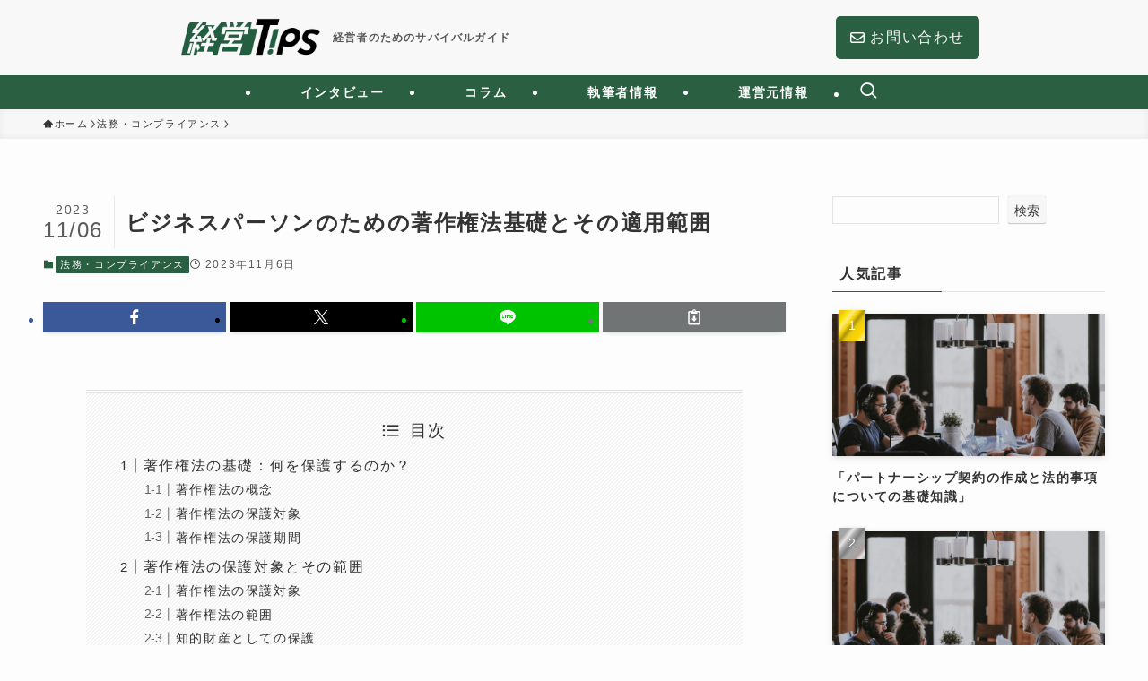

--- FILE ---
content_type: text/html; charset=UTF-8
request_url: https://keiei-tips.co.jp/legal-compliance/copyright-basics/
body_size: 23013
content:
<!DOCTYPE html><html lang="ja" data-loaded="false" data-scrolled="false" data-spmenu="closed"><head><meta charset="utf-8"><meta name="format-detection" content="telephone=no"><meta http-equiv="X-UA-Compatible" content="IE=edge"><meta name="viewport" content="width=device-width, viewport-fit=cover"><meta name='robots' content='index, follow, max-image-preview:large, max-snippet:-1, max-video-preview:-1' /><title>ビジネスパーソンのための著作権法基礎とその適用範囲 - 経営Tips</title><link rel="canonical" href="https://keiei-tips.co.jp/uncategorized/copyright-basics/" /><meta property="og:locale" content="ja_JP" /><meta property="og:type" content="article" /><meta property="og:title" content="ビジネスパーソンのための著作権法基礎とその適用範囲 - 経営Tips" /><meta property="og:description" content="著作権法の基礎：何を保護するのか？ 本セクションでは、著作権法の基本的な概念について説明し、その保護範囲を理解するための基礎知識を提供します。著作権法は、創造的な作業の結果生まれた作品を保護する法律であり、その主な目的は [&hellip;]" /><meta property="og:url" content="https://keiei-tips.co.jp/uncategorized/copyright-basics/" /><meta property="og:site_name" content="経営Tips" /><meta property="article:published_time" content="2023-11-06T01:42:03+00:00" /><meta name="author" content="伊藤誠" /><meta name="twitter:card" content="summary_large_image" /><meta name="twitter:label1" content="執筆者" /><meta name="twitter:data1" content="伊藤誠" /> <script type="application/ld+json" class="yoast-schema-graph">{"@context":"https://schema.org","@graph":[{"@type":"Article","@id":"https://keiei-tips.co.jp/uncategorized/copyright-basics/#article","isPartOf":{"@id":"https://keiei-tips.co.jp/uncategorized/copyright-basics/"},"author":{"name":"伊藤誠","@id":"https://keiei-tips.co.jp/#/schema/person/0e6bc0c5ecec2d0c768e7cabdb7eed7f"},"headline":"ビジネスパーソンのための著作権法基礎とその適用範囲","datePublished":"2023-11-06T01:42:03+00:00","dateModified":"2023-11-06T01:42:03+00:00","mainEntityOfPage":{"@id":"https://keiei-tips.co.jp/uncategorized/copyright-basics/"},"wordCount":2,"commentCount":0,"publisher":{"@id":"https://keiei-tips.co.jp/#organization"},"articleSection":["法務・コンプライアンス"],"inLanguage":"ja","potentialAction":[{"@type":"CommentAction","name":"Comment","target":["https://keiei-tips.co.jp/uncategorized/copyright-basics/#respond"]}]},{"@type":"WebPage","@id":"https://keiei-tips.co.jp/uncategorized/copyright-basics/","url":"https://keiei-tips.co.jp/uncategorized/copyright-basics/","name":"ビジネスパーソンのための著作権法基礎とその適用範囲 - 経営Tips","isPartOf":{"@id":"https://keiei-tips.co.jp/#website"},"datePublished":"2023-11-06T01:42:03+00:00","dateModified":"2023-11-06T01:42:03+00:00","breadcrumb":{"@id":"https://keiei-tips.co.jp/uncategorized/copyright-basics/#breadcrumb"},"inLanguage":"ja","potentialAction":[{"@type":"ReadAction","target":["https://keiei-tips.co.jp/uncategorized/copyright-basics/"]}]},{"@type":"BreadcrumbList","@id":"https://keiei-tips.co.jp/uncategorized/copyright-basics/#breadcrumb","itemListElement":[{"@type":"ListItem","position":1,"name":"ホーム","item":"https://keiei-tips.co.jp/"},{"@type":"ListItem","position":2,"name":"投稿一覧","item":"https://keiei-tips.co.jp/new-post/"},{"@type":"ListItem","position":3,"name":"ビジネスパーソンのための著作権法基礎とその適用範囲"}]},{"@type":"WebSite","@id":"https://keiei-tips.co.jp/#website","url":"https://keiei-tips.co.jp/","name":"経営Tips","description":"経営者のためのサバイバルガイド","publisher":{"@id":"https://keiei-tips.co.jp/#organization"},"potentialAction":[{"@type":"SearchAction","target":{"@type":"EntryPoint","urlTemplate":"https://keiei-tips.co.jp/?s={search_term_string}"},"query-input":"required name=search_term_string"}],"inLanguage":"ja"},{"@type":"Organization","@id":"https://keiei-tips.co.jp/#organization","name":"Propagate","url":"https://keiei-tips.co.jp/","logo":{"@type":"ImageObject","inLanguage":"ja","@id":"https://keiei-tips.co.jp/#/schema/logo/image/","url":"https://keiei-tips.co.jp/wp-content/uploads/2024/11/keiei_fav.png","contentUrl":"https://keiei-tips.co.jp/wp-content/uploads/2024/11/keiei_fav.png","width":512,"height":512,"caption":"Propagate"},"image":{"@id":"https://keiei-tips.co.jp/#/schema/logo/image/"}},{"@type":"Person","@id":"https://keiei-tips.co.jp/#/schema/person/0e6bc0c5ecec2d0c768e7cabdb7eed7f","name":"伊藤誠","image":{"@type":"ImageObject","inLanguage":"ja","@id":"https://keiei-tips.co.jp/#/schema/person/image/","url":"https://secure.gravatar.com/avatar/37bd1e8a2ebf6c9a1c89ac8f1864632399a9a864721045e56e75dd647a821867?s=96&d=mm&r=g","contentUrl":"https://secure.gravatar.com/avatar/37bd1e8a2ebf6c9a1c89ac8f1864632399a9a864721045e56e75dd647a821867?s=96&d=mm&r=g","caption":"伊藤誠"},"description":"広島在住の60歳。一流大学法学部卒業後、法律事務所で長年勤務。現在は企業法務を専門とする弁護士。企業法務、コンプライアンス、リスク管理に深い知識と経験を持つ。","url":"https://keiei-tips.co.jp/author/ito-makoto/"}]}</script> <link rel='dns-prefetch' href='//webfonts.sakura.ne.jp' /><link rel='dns-prefetch' href='//www.googletagmanager.com' /><link rel="alternate" type="application/rss+xml" title="経営Tips &raquo; フィード" href="https://keiei-tips.co.jp/feed/" /><link rel="alternate" type="application/rss+xml" title="経営Tips &raquo; コメントフィード" href="https://keiei-tips.co.jp/comments/feed/" /><link rel="alternate" type="application/rss+xml" title="経営Tips &raquo; ビジネスパーソンのための著作権法基礎とその適用範囲 のコメントのフィード" href="https://keiei-tips.co.jp/legal-compliance/copyright-basics/feed/" /><style id='wp-img-auto-sizes-contain-inline-css' type='text/css'>img:is([sizes=auto i],[sizes^="auto," i]){contain-intrinsic-size:3000px 1500px}
/*# sourceURL=wp-img-auto-sizes-contain-inline-css */</style><link rel='stylesheet' id='font-awesome-all-css' href='https://keiei-tips.co.jp/wp-content/themes/swell/assets/font-awesome/v6/css/all.min.css?ver=2.13.0' type='text/css' media='all' /><style id='wp-block-library-inline-css' type='text/css'>:root{--wp-block-synced-color:#7a00df;--wp-block-synced-color--rgb:122,0,223;--wp-bound-block-color:var(--wp-block-synced-color);--wp-editor-canvas-background:#ddd;--wp-admin-theme-color:#007cba;--wp-admin-theme-color--rgb:0,124,186;--wp-admin-theme-color-darker-10:#006ba1;--wp-admin-theme-color-darker-10--rgb:0,107,160.5;--wp-admin-theme-color-darker-20:#005a87;--wp-admin-theme-color-darker-20--rgb:0,90,135;--wp-admin-border-width-focus:2px}@media (min-resolution:192dpi){:root{--wp-admin-border-width-focus:1.5px}}.wp-element-button{cursor:pointer}:root .has-very-light-gray-background-color{background-color:#eee}:root .has-very-dark-gray-background-color{background-color:#313131}:root .has-very-light-gray-color{color:#eee}:root .has-very-dark-gray-color{color:#313131}:root .has-vivid-green-cyan-to-vivid-cyan-blue-gradient-background{background:linear-gradient(135deg,#00d084,#0693e3)}:root .has-purple-crush-gradient-background{background:linear-gradient(135deg,#34e2e4,#4721fb 50%,#ab1dfe)}:root .has-hazy-dawn-gradient-background{background:linear-gradient(135deg,#faaca8,#dad0ec)}:root .has-subdued-olive-gradient-background{background:linear-gradient(135deg,#fafae1,#67a671)}:root .has-atomic-cream-gradient-background{background:linear-gradient(135deg,#fdd79a,#004a59)}:root .has-nightshade-gradient-background{background:linear-gradient(135deg,#330968,#31cdcf)}:root .has-midnight-gradient-background{background:linear-gradient(135deg,#020381,#2874fc)}:root{--wp--preset--font-size--normal:16px;--wp--preset--font-size--huge:42px}.has-regular-font-size{font-size:1em}.has-larger-font-size{font-size:2.625em}.has-normal-font-size{font-size:var(--wp--preset--font-size--normal)}.has-huge-font-size{font-size:var(--wp--preset--font-size--huge)}.has-text-align-center{text-align:center}.has-text-align-left{text-align:left}.has-text-align-right{text-align:right}.has-fit-text{white-space:nowrap!important}#end-resizable-editor-section{display:none}.aligncenter{clear:both}.items-justified-left{justify-content:flex-start}.items-justified-center{justify-content:center}.items-justified-right{justify-content:flex-end}.items-justified-space-between{justify-content:space-between}.screen-reader-text{border:0;clip-path:inset(50%);height:1px;margin:-1px;overflow:hidden;padding:0;position:absolute;width:1px;word-wrap:normal!important}.screen-reader-text:focus{background-color:#ddd;clip-path:none;color:#444;display:block;font-size:1em;height:auto;left:5px;line-height:normal;padding:15px 23px 14px;text-decoration:none;top:5px;width:auto;z-index:100000}html :where(.has-border-color){border-style:solid}html :where([style*=border-top-color]){border-top-style:solid}html :where([style*=border-right-color]){border-right-style:solid}html :where([style*=border-bottom-color]){border-bottom-style:solid}html :where([style*=border-left-color]){border-left-style:solid}html :where([style*=border-width]){border-style:solid}html :where([style*=border-top-width]){border-top-style:solid}html :where([style*=border-right-width]){border-right-style:solid}html :where([style*=border-bottom-width]){border-bottom-style:solid}html :where([style*=border-left-width]){border-left-style:solid}html :where(img[class*=wp-image-]){height:auto;max-width:100%}:where(figure){margin:0 0 1em}html :where(.is-position-sticky){--wp-admin--admin-bar--position-offset:var(--wp-admin--admin-bar--height,0px)}@media screen and (max-width:600px){html :where(.is-position-sticky){--wp-admin--admin-bar--position-offset:0px}}

/*# sourceURL=wp-block-library-inline-css */</style><style id='wp-block-search-inline-css' type='text/css'>.wp-block-search__button{margin-left:10px;word-break:normal}.wp-block-search__button.has-icon{line-height:0}.wp-block-search__button svg{height:1.25em;min-height:24px;min-width:24px;width:1.25em;fill:currentColor;vertical-align:text-bottom}:where(.wp-block-search__button){border:1px solid #ccc;padding:6px 10px}.wp-block-search__inside-wrapper{display:flex;flex:auto;flex-wrap:nowrap;max-width:100%}.wp-block-search__label{width:100%}.wp-block-search.wp-block-search__button-only .wp-block-search__button{box-sizing:border-box;display:flex;flex-shrink:0;justify-content:center;margin-left:0;max-width:100%}.wp-block-search.wp-block-search__button-only .wp-block-search__inside-wrapper{min-width:0!important;transition-property:width}.wp-block-search.wp-block-search__button-only .wp-block-search__input{flex-basis:100%;transition-duration:.3s}.wp-block-search.wp-block-search__button-only.wp-block-search__searchfield-hidden,.wp-block-search.wp-block-search__button-only.wp-block-search__searchfield-hidden .wp-block-search__inside-wrapper{overflow:hidden}.wp-block-search.wp-block-search__button-only.wp-block-search__searchfield-hidden .wp-block-search__input{border-left-width:0!important;border-right-width:0!important;flex-basis:0;flex-grow:0;margin:0;min-width:0!important;padding-left:0!important;padding-right:0!important;width:0!important}:where(.wp-block-search__input){appearance:none;border:1px solid #949494;flex-grow:1;font-family:inherit;font-size:inherit;font-style:inherit;font-weight:inherit;letter-spacing:inherit;line-height:inherit;margin-left:0;margin-right:0;min-width:3rem;padding:8px;text-decoration:unset!important;text-transform:inherit}:where(.wp-block-search__button-inside .wp-block-search__inside-wrapper){background-color:#fff;border:1px solid #949494;box-sizing:border-box;padding:4px}:where(.wp-block-search__button-inside .wp-block-search__inside-wrapper) .wp-block-search__input{border:none;border-radius:0;padding:0 4px}:where(.wp-block-search__button-inside .wp-block-search__inside-wrapper) .wp-block-search__input:focus{outline:none}:where(.wp-block-search__button-inside .wp-block-search__inside-wrapper) :where(.wp-block-search__button){padding:4px 8px}.wp-block-search.aligncenter .wp-block-search__inside-wrapper{margin:auto}.wp-block[data-align=right] .wp-block-search.wp-block-search__button-only .wp-block-search__inside-wrapper{float:right}
/*# sourceURL=https://keiei-tips.co.jp/wp-includes/blocks/search/style.min.css */</style><style id='global-styles-inline-css' type='text/css'>:root{--wp--preset--aspect-ratio--square: 1;--wp--preset--aspect-ratio--4-3: 4/3;--wp--preset--aspect-ratio--3-4: 3/4;--wp--preset--aspect-ratio--3-2: 3/2;--wp--preset--aspect-ratio--2-3: 2/3;--wp--preset--aspect-ratio--16-9: 16/9;--wp--preset--aspect-ratio--9-16: 9/16;--wp--preset--color--black: #000;--wp--preset--color--cyan-bluish-gray: #abb8c3;--wp--preset--color--white: #fff;--wp--preset--color--pale-pink: #f78da7;--wp--preset--color--vivid-red: #cf2e2e;--wp--preset--color--luminous-vivid-orange: #ff6900;--wp--preset--color--luminous-vivid-amber: #fcb900;--wp--preset--color--light-green-cyan: #7bdcb5;--wp--preset--color--vivid-green-cyan: #00d084;--wp--preset--color--pale-cyan-blue: #8ed1fc;--wp--preset--color--vivid-cyan-blue: #0693e3;--wp--preset--color--vivid-purple: #9b51e0;--wp--preset--color--swl-main: var(--color_main);--wp--preset--color--swl-main-thin: var(--color_main_thin);--wp--preset--color--swl-gray: var(--color_gray);--wp--preset--color--swl-deep-01: var(--color_deep01);--wp--preset--color--swl-deep-02: var(--color_deep02);--wp--preset--color--swl-deep-03: var(--color_deep03);--wp--preset--color--swl-deep-04: var(--color_deep04);--wp--preset--color--swl-pale-01: var(--color_pale01);--wp--preset--color--swl-pale-02: var(--color_pale02);--wp--preset--color--swl-pale-03: var(--color_pale03);--wp--preset--color--swl-pale-04: var(--color_pale04);--wp--preset--gradient--vivid-cyan-blue-to-vivid-purple: linear-gradient(135deg,rgb(6,147,227) 0%,rgb(155,81,224) 100%);--wp--preset--gradient--light-green-cyan-to-vivid-green-cyan: linear-gradient(135deg,rgb(122,220,180) 0%,rgb(0,208,130) 100%);--wp--preset--gradient--luminous-vivid-amber-to-luminous-vivid-orange: linear-gradient(135deg,rgb(252,185,0) 0%,rgb(255,105,0) 100%);--wp--preset--gradient--luminous-vivid-orange-to-vivid-red: linear-gradient(135deg,rgb(255,105,0) 0%,rgb(207,46,46) 100%);--wp--preset--gradient--very-light-gray-to-cyan-bluish-gray: linear-gradient(135deg,rgb(238,238,238) 0%,rgb(169,184,195) 100%);--wp--preset--gradient--cool-to-warm-spectrum: linear-gradient(135deg,rgb(74,234,220) 0%,rgb(151,120,209) 20%,rgb(207,42,186) 40%,rgb(238,44,130) 60%,rgb(251,105,98) 80%,rgb(254,248,76) 100%);--wp--preset--gradient--blush-light-purple: linear-gradient(135deg,rgb(255,206,236) 0%,rgb(152,150,240) 100%);--wp--preset--gradient--blush-bordeaux: linear-gradient(135deg,rgb(254,205,165) 0%,rgb(254,45,45) 50%,rgb(107,0,62) 100%);--wp--preset--gradient--luminous-dusk: linear-gradient(135deg,rgb(255,203,112) 0%,rgb(199,81,192) 50%,rgb(65,88,208) 100%);--wp--preset--gradient--pale-ocean: linear-gradient(135deg,rgb(255,245,203) 0%,rgb(182,227,212) 50%,rgb(51,167,181) 100%);--wp--preset--gradient--electric-grass: linear-gradient(135deg,rgb(202,248,128) 0%,rgb(113,206,126) 100%);--wp--preset--gradient--midnight: linear-gradient(135deg,rgb(2,3,129) 0%,rgb(40,116,252) 100%);--wp--preset--font-size--small: 0.9em;--wp--preset--font-size--medium: 1.1em;--wp--preset--font-size--large: 1.25em;--wp--preset--font-size--x-large: 42px;--wp--preset--font-size--xs: 0.75em;--wp--preset--font-size--huge: 1.6em;--wp--preset--spacing--20: 0.44rem;--wp--preset--spacing--30: 0.67rem;--wp--preset--spacing--40: 1rem;--wp--preset--spacing--50: 1.5rem;--wp--preset--spacing--60: 2.25rem;--wp--preset--spacing--70: 3.38rem;--wp--preset--spacing--80: 5.06rem;--wp--preset--shadow--natural: 6px 6px 9px rgba(0, 0, 0, 0.2);--wp--preset--shadow--deep: 12px 12px 50px rgba(0, 0, 0, 0.4);--wp--preset--shadow--sharp: 6px 6px 0px rgba(0, 0, 0, 0.2);--wp--preset--shadow--outlined: 6px 6px 0px -3px rgb(255, 255, 255), 6px 6px rgb(0, 0, 0);--wp--preset--shadow--crisp: 6px 6px 0px rgb(0, 0, 0);}:where(.is-layout-flex){gap: 0.5em;}:where(.is-layout-grid){gap: 0.5em;}body .is-layout-flex{display: flex;}.is-layout-flex{flex-wrap: wrap;align-items: center;}.is-layout-flex > :is(*, div){margin: 0;}body .is-layout-grid{display: grid;}.is-layout-grid > :is(*, div){margin: 0;}:where(.wp-block-columns.is-layout-flex){gap: 2em;}:where(.wp-block-columns.is-layout-grid){gap: 2em;}:where(.wp-block-post-template.is-layout-flex){gap: 1.25em;}:where(.wp-block-post-template.is-layout-grid){gap: 1.25em;}.has-black-color{color: var(--wp--preset--color--black) !important;}.has-cyan-bluish-gray-color{color: var(--wp--preset--color--cyan-bluish-gray) !important;}.has-white-color{color: var(--wp--preset--color--white) !important;}.has-pale-pink-color{color: var(--wp--preset--color--pale-pink) !important;}.has-vivid-red-color{color: var(--wp--preset--color--vivid-red) !important;}.has-luminous-vivid-orange-color{color: var(--wp--preset--color--luminous-vivid-orange) !important;}.has-luminous-vivid-amber-color{color: var(--wp--preset--color--luminous-vivid-amber) !important;}.has-light-green-cyan-color{color: var(--wp--preset--color--light-green-cyan) !important;}.has-vivid-green-cyan-color{color: var(--wp--preset--color--vivid-green-cyan) !important;}.has-pale-cyan-blue-color{color: var(--wp--preset--color--pale-cyan-blue) !important;}.has-vivid-cyan-blue-color{color: var(--wp--preset--color--vivid-cyan-blue) !important;}.has-vivid-purple-color{color: var(--wp--preset--color--vivid-purple) !important;}.has-black-background-color{background-color: var(--wp--preset--color--black) !important;}.has-cyan-bluish-gray-background-color{background-color: var(--wp--preset--color--cyan-bluish-gray) !important;}.has-white-background-color{background-color: var(--wp--preset--color--white) !important;}.has-pale-pink-background-color{background-color: var(--wp--preset--color--pale-pink) !important;}.has-vivid-red-background-color{background-color: var(--wp--preset--color--vivid-red) !important;}.has-luminous-vivid-orange-background-color{background-color: var(--wp--preset--color--luminous-vivid-orange) !important;}.has-luminous-vivid-amber-background-color{background-color: var(--wp--preset--color--luminous-vivid-amber) !important;}.has-light-green-cyan-background-color{background-color: var(--wp--preset--color--light-green-cyan) !important;}.has-vivid-green-cyan-background-color{background-color: var(--wp--preset--color--vivid-green-cyan) !important;}.has-pale-cyan-blue-background-color{background-color: var(--wp--preset--color--pale-cyan-blue) !important;}.has-vivid-cyan-blue-background-color{background-color: var(--wp--preset--color--vivid-cyan-blue) !important;}.has-vivid-purple-background-color{background-color: var(--wp--preset--color--vivid-purple) !important;}.has-black-border-color{border-color: var(--wp--preset--color--black) !important;}.has-cyan-bluish-gray-border-color{border-color: var(--wp--preset--color--cyan-bluish-gray) !important;}.has-white-border-color{border-color: var(--wp--preset--color--white) !important;}.has-pale-pink-border-color{border-color: var(--wp--preset--color--pale-pink) !important;}.has-vivid-red-border-color{border-color: var(--wp--preset--color--vivid-red) !important;}.has-luminous-vivid-orange-border-color{border-color: var(--wp--preset--color--luminous-vivid-orange) !important;}.has-luminous-vivid-amber-border-color{border-color: var(--wp--preset--color--luminous-vivid-amber) !important;}.has-light-green-cyan-border-color{border-color: var(--wp--preset--color--light-green-cyan) !important;}.has-vivid-green-cyan-border-color{border-color: var(--wp--preset--color--vivid-green-cyan) !important;}.has-pale-cyan-blue-border-color{border-color: var(--wp--preset--color--pale-cyan-blue) !important;}.has-vivid-cyan-blue-border-color{border-color: var(--wp--preset--color--vivid-cyan-blue) !important;}.has-vivid-purple-border-color{border-color: var(--wp--preset--color--vivid-purple) !important;}.has-vivid-cyan-blue-to-vivid-purple-gradient-background{background: var(--wp--preset--gradient--vivid-cyan-blue-to-vivid-purple) !important;}.has-light-green-cyan-to-vivid-green-cyan-gradient-background{background: var(--wp--preset--gradient--light-green-cyan-to-vivid-green-cyan) !important;}.has-luminous-vivid-amber-to-luminous-vivid-orange-gradient-background{background: var(--wp--preset--gradient--luminous-vivid-amber-to-luminous-vivid-orange) !important;}.has-luminous-vivid-orange-to-vivid-red-gradient-background{background: var(--wp--preset--gradient--luminous-vivid-orange-to-vivid-red) !important;}.has-very-light-gray-to-cyan-bluish-gray-gradient-background{background: var(--wp--preset--gradient--very-light-gray-to-cyan-bluish-gray) !important;}.has-cool-to-warm-spectrum-gradient-background{background: var(--wp--preset--gradient--cool-to-warm-spectrum) !important;}.has-blush-light-purple-gradient-background{background: var(--wp--preset--gradient--blush-light-purple) !important;}.has-blush-bordeaux-gradient-background{background: var(--wp--preset--gradient--blush-bordeaux) !important;}.has-luminous-dusk-gradient-background{background: var(--wp--preset--gradient--luminous-dusk) !important;}.has-pale-ocean-gradient-background{background: var(--wp--preset--gradient--pale-ocean) !important;}.has-electric-grass-gradient-background{background: var(--wp--preset--gradient--electric-grass) !important;}.has-midnight-gradient-background{background: var(--wp--preset--gradient--midnight) !important;}.has-small-font-size{font-size: var(--wp--preset--font-size--small) !important;}.has-medium-font-size{font-size: var(--wp--preset--font-size--medium) !important;}.has-large-font-size{font-size: var(--wp--preset--font-size--large) !important;}.has-x-large-font-size{font-size: var(--wp--preset--font-size--x-large) !important;}
/*# sourceURL=global-styles-inline-css */</style><link rel='stylesheet' id='swell-icons-css' href='https://keiei-tips.co.jp/wp-content/cache/autoptimize/autoptimize_single_db84e494b97b5e9030f2ae09bd772a06.php?ver=2.13.0' type='text/css' media='all' /><link rel='stylesheet' id='main_style-css' href='https://keiei-tips.co.jp/wp-content/cache/autoptimize/autoptimize_single_fc223da7cf77a0bccd7a5ce42119e889.php?ver=2.13.0' type='text/css' media='all' /><link rel='stylesheet' id='swell_blocks-css' href='https://keiei-tips.co.jp/wp-content/cache/autoptimize/autoptimize_single_0b17a9fc6f42be89ee89b35d175c287e.php?ver=2.13.0' type='text/css' media='all' /><style id='swell_custom-inline-css' type='text/css'>:root{--swl-fz--content:4vw;--swl-letter_spacing:.1em;--swl-font_family:"Helvetica Neue", Arial, "Hiragino Kaku Gothic ProN", "Hiragino Sans", Meiryo, sans-serif;--swl-font_weight:400;--color_main:#2a6041;--color_text:#333;--color_link:#f77f00;--color_htag:#2a6041;--color_bg:#fdfdfd;--color_gradient1:#d8ffff;--color_gradient2:#87e7ff;--color_main_thin:rgba(53, 120, 81, 0.05 );--color_main_dark:rgba(32, 72, 49, 1 );--color_list_check:#2a6041;--color_list_num:#2a6041;--color_list_good:#86dd7b;--color_list_triangle:#f4e03a;--color_list_bad:#f36060;--color_faq_q:#d55656;--color_faq_a:#6599b7;--color_icon_good:#3cd250;--color_icon_good_bg:#ecffe9;--color_icon_bad:#4b73eb;--color_icon_bad_bg:#eafaff;--color_icon_info:#f578b4;--color_icon_info_bg:#fff0fa;--color_icon_announce:#ffa537;--color_icon_announce_bg:#fff5f0;--color_icon_pen:#7a7a7a;--color_icon_pen_bg:#f7f7f7;--color_icon_book:#787364;--color_icon_book_bg:#f8f6ef;--color_icon_point:#ffa639;--color_icon_check:#86d67c;--color_icon_batsu:#f36060;--color_icon_hatena:#5295cc;--color_icon_caution:#f7da38;--color_icon_memo:#84878a;--color_deep01:#e44141;--color_deep02:#3d79d5;--color_deep03:#63a84d;--color_deep04:#f09f4d;--color_pale01:#fff2f0;--color_pale02:#f3f8fd;--color_pale03:#f1f9ee;--color_pale04:#fdf9ee;--color_mark_blue:#b7e3ff;--color_mark_green:#bdf9c3;--color_mark_yellow:#fcf69f;--color_mark_orange:#ffddbc;--border01:solid 1px var(--color_main);--border02:double 4px var(--color_main);--border03:dashed 2px var(--color_border);--border04:solid 4px var(--color_gray);--card_posts_thumb_ratio:52.356%;--list_posts_thumb_ratio:52.356%;--big_posts_thumb_ratio:56.25%;--thumb_posts_thumb_ratio:61.805%;--blogcard_thumb_ratio:56.25%;--color_header_bg:#f8f8f8;--color_header_text:#303030;--color_footer_bg:#2a6041;--color_footer_text:#ffffff;--container_size:1200px;--article_size:1000px;--logo_size_sp:80px;--logo_size_pc:60px;--logo_size_pcfix:48px;--color_gnav_bg:#2a6041;}.swl-cell-bg[data-icon="doubleCircle"]{--cell-icon-color:#ffc977}.swl-cell-bg[data-icon="circle"]{--cell-icon-color:#94e29c}.swl-cell-bg[data-icon="triangle"]{--cell-icon-color:#eeda2f}.swl-cell-bg[data-icon="close"]{--cell-icon-color:#ec9191}.swl-cell-bg[data-icon="hatena"]{--cell-icon-color:#93c9da}.swl-cell-bg[data-icon="check"]{--cell-icon-color:#94e29c}.swl-cell-bg[data-icon="line"]{--cell-icon-color:#9b9b9b}.cap_box[data-colset="col1"]{--capbox-color:#f59b5f;--capbox-color--bg:#fff8eb}.cap_box[data-colset="col2"]{--capbox-color:#5fb9f5;--capbox-color--bg:#edf5ff}.cap_box[data-colset="col3"]{--capbox-color:#2fcd90;--capbox-color--bg:#eafaf2}.red_{--the-btn-color:#f74a4a;--the-btn-color2:#ffbc49;--the-solid-shadow: rgba(185, 56, 56, 1 )}.blue_{--the-btn-color:#338df4;--the-btn-color2:#35eaff;--the-solid-shadow: rgba(38, 106, 183, 1 )}.green_{--the-btn-color:#62d847;--the-btn-color2:#7bf7bd;--the-solid-shadow: rgba(74, 162, 53, 1 )}.is-style-btn_normal{--the-btn-radius:80px}.is-style-btn_solid{--the-btn-radius:80px}.is-style-btn_shiny{--the-btn-radius:80px}.is-style-btn_line{--the-btn-radius:80px}.post_content blockquote{padding:1.5em 2em 1.5em 3em}.post_content blockquote::before{content:"";display:block;width:5px;height:calc(100% - 3em);top:1.5em;left:1.5em;border-left:solid 1px rgba(180,180,180,.75);border-right:solid 1px rgba(180,180,180,.75);}.mark_blue{background:-webkit-linear-gradient(transparent 64%,var(--color_mark_blue) 0%);background:linear-gradient(transparent 64%,var(--color_mark_blue) 0%)}.mark_green{background:-webkit-linear-gradient(transparent 64%,var(--color_mark_green) 0%);background:linear-gradient(transparent 64%,var(--color_mark_green) 0%)}.mark_yellow{background:-webkit-linear-gradient(transparent 64%,var(--color_mark_yellow) 0%);background:linear-gradient(transparent 64%,var(--color_mark_yellow) 0%)}.mark_orange{background:-webkit-linear-gradient(transparent 64%,var(--color_mark_orange) 0%);background:linear-gradient(transparent 64%,var(--color_mark_orange) 0%)}[class*="is-style-icon_"]{color:#333;border-width:0}[class*="is-style-big_icon_"]{border-width:2px;border-style:solid}[data-col="gray"] .c-balloon__text{background:#f7f7f7;border-color:#ccc}[data-col="gray"] .c-balloon__before{border-right-color:#f7f7f7}[data-col="green"] .c-balloon__text{background:#d1f8c2;border-color:#9ddd93}[data-col="green"] .c-balloon__before{border-right-color:#d1f8c2}[data-col="blue"] .c-balloon__text{background:#e2f6ff;border-color:#93d2f0}[data-col="blue"] .c-balloon__before{border-right-color:#e2f6ff}[data-col="red"] .c-balloon__text{background:#ffebeb;border-color:#f48789}[data-col="red"] .c-balloon__before{border-right-color:#ffebeb}[data-col="yellow"] .c-balloon__text{background:#f9f7d2;border-color:#fbe593}[data-col="yellow"] .c-balloon__before{border-right-color:#f9f7d2}.-type-list2 .p-postList__body::after,.-type-big .p-postList__body::after{content: "READ MORE »";}.c-postThumb__cat{background-color:#2a6041;color:#fff}.post_content h2:where(:not([class^="swell-block-"]):not(.faq_q):not(.p-postList__title)){background:var(--color_htag);padding:.75em 1em;color:#fff}.post_content h2:where(:not([class^="swell-block-"]):not(.faq_q):not(.p-postList__title))::before{position:absolute;display:block;pointer-events:none;content:"";top:-4px;left:0;width:100%;height:calc(100% + 4px);box-sizing:content-box;border-top:solid 2px var(--color_htag);border-bottom:solid 2px var(--color_htag)}.post_content h3:where(:not([class^="swell-block-"]):not(.faq_q):not(.p-postList__title)){padding:0 .5em .5em}.post_content h3:where(:not([class^="swell-block-"]):not(.faq_q):not(.p-postList__title))::before{content:"";width:100%;height:2px;background: repeating-linear-gradient(90deg, var(--color_htag) 0%, var(--color_htag) 29.3%, rgba(150,150,150,.2) 29.3%, rgba(150,150,150,.2) 100%)}.post_content h4:where(:not([class^="swell-block-"]):not(.faq_q):not(.p-postList__title)){padding:0 0 0 16px;border-left:solid 2px var(--color_htag)}.post_content h2.is-style-section_ttl{padding-bottom:.75em}.post_content h2.is-style-section_ttl::after{position:absolute;top:auto;bottom:0;left:calc(50% - 1.25em);right:auto;display:block;width:2.5em;height:1px;border-radius:2px;pointer-events:none;background:currentColor;content:""}.post_content h2.is-style-section_ttl.has-text-align-left::after{left:0px;right:auto}.post_content h2.is-style-section_ttl.has-text-align-right::after{left:auto;right:0}.l-header__menuBtn{order:1}.l-header__customBtn{order:3}.c-gnav a::after{background:var(--color_header_text);width:0%;height:2px}.p-spHeadMenu .menu-item.-current{border-bottom-color:var(--color_header_text)}.c-gnav > li:hover > a::after,.c-gnav > .-current > a::after{width:100%}.c-gnav .sub-menu{color:#fff;background:var(--color_main)}#pagetop{border-radius:50%}#before_footer_widget{margin-bottom:0}.c-widget__title.-spmenu{padding:.5em .75em;border-radius:var(--swl-radius--2, 0px);background:var(--color_main);color:#fff;}.c-widget__title.-footer{padding:.5em}.c-widget__title.-footer::before{content:"";bottom:0;left:0;width:40%;z-index:1;background:var(--color_main)}.c-widget__title.-footer::after{content:"";bottom:0;left:0;width:100%;background:var(--color_border)}.c-secTitle{border-left:solid 2px var(--color_main);padding:0em .75em}.p-spMenu{color:#333}.p-spMenu__inner::before{background:#fdfdfd;opacity:1}.p-spMenu__overlay{background:#000;opacity:0.6}[class*="page-numbers"]{color:#fff;background-color:#dedede}a{text-decoration: none}.l-topTitleArea.c-filterLayer::before{background-color:#000;opacity:0.2;content:""}@media screen and (min-width: 960px){:root{}}@media screen and (max-width: 959px){:root{}.l-header__logo{order:2;text-align:center}}@media screen and (min-width: 600px){:root{--swl-fz--content:16px;}}@media screen and (max-width: 599px){:root{}}@media (min-width: 1208px) {.alignwide{left:-100px;width:calc(100% + 200px);}}@media (max-width: 1208px) {.-sidebar-off .swell-block-fullWide__inner.l-container .alignwide{left:0px;width:100%;}}.is-style-btn_normal a,.is-style-btn_shiny a{box-shadow:var(--swl-btn_shadow)}.c-shareBtns__btn,.is-style-balloon>.c-tabList .c-tabList__button,.p-snsCta,[class*=page-numbers]{box-shadow:var(--swl-box_shadow)}.p-articleThumb__img,.p-articleThumb__youtube{box-shadow:var(--swl-img_shadow)}.p-pickupBanners__item .c-bannerLink,.p-postList__thumb{box-shadow:0 2px 8px rgba(0,0,0,.1),0 4px 4px -4px rgba(0,0,0,.1)}.p-postList.-w-ranking li:before{background-image:repeating-linear-gradient(-45deg,hsla(0,0%,100%,.1),hsla(0,0%,100%,.1) 6px,transparent 0,transparent 12px);box-shadow:1px 1px 4px rgba(0,0,0,.2)}@media (min-width:960px){.-parallel .l-header__inner{display:flex;flex-wrap:wrap;max-width:100%;padding-left:0;padding-right:0}.-parallel .l-header__logo{text-align:center;width:100%}.-parallel .l-header__logo .c-catchphrase{font-size:12px;line-height:1;margin-top:16px}.-parallel .l-header__gnav{width:100%}.-parallel .l-header__gnav .c-gnav{justify-content:center}.-parallel .l-header__gnav .c-gnav>li>a{padding:16px}.-parallel .c-headLogo.-txt,.-parallel .w-header{justify-content:center}.-parallel .w-header{margin-bottom:8px;margin-top:8px}.-parallel-bottom .l-header__inner{padding-top:8px}.-parallel-bottom .l-header__logo{order:1;padding:16px 0}.-parallel-bottom .w-header{order:2}.-parallel-bottom .l-header__gnav{order:3}.-parallel-top .l-header__inner{padding-bottom:8px}.-parallel-top .l-header__gnav{order:1}.-parallel-top .l-header__logo{order:2;padding:16px 0}.-parallel-top .w-header{order:3}.l-header.-parallel .w-header{width:100%}.l-fixHeader.-parallel .l-fixHeader__gnav{margin-left:auto}}.l-header__spNav{background-color:var(--color_gnav_bg)}.p-spHeadMenu a{color:#fff}.p-spHeadMenu .menu-item.-current{border-bottom-color:#fff}@media (min-width:960px){.-parallel .l-header__gnav{background-color:var(--color_gnav_bg);color:#fff}.-parallel .l-header__gnav .c-gnav>li>a{padding-bottom:12px;padding-top:12px}.-parallel .l-header__gnav .c-gnav>li>a:after{background-color:#fff}.-parallel-top .l-header__gnav{margin-bottom:8px}.-parallel-bottom .l-header__gnav{margin-top:8px}}.c-gnav .sub-menu a:before,.c-listMenu a:before{-webkit-font-smoothing:antialiased;-moz-osx-font-smoothing:grayscale;font-family:icomoon!important;font-style:normal;font-variant:normal;font-weight:400;line-height:1;text-transform:none}.c-submenuToggleBtn{display:none}.c-listMenu a{padding:.75em 1em .75em 1.5em;transition:padding .25s}.c-listMenu a:hover{padding-left:1.75em;padding-right:.75em}.c-gnav .sub-menu a:before,.c-listMenu a:before{color:inherit;content:"\e921";display:inline-block;left:2px;position:absolute;top:50%;-webkit-transform:translateY(-50%);transform:translateY(-50%);vertical-align:middle}.widget_categories>ul>.cat-item>a,.wp-block-categories-list>li>a{padding-left:1.75em}.c-listMenu .children,.c-listMenu .sub-menu{margin:0}.c-listMenu .children a,.c-listMenu .sub-menu a{font-size:.9em;padding-left:2.5em}.c-listMenu .children a:before,.c-listMenu .sub-menu a:before{left:1em}.c-listMenu .children a:hover,.c-listMenu .sub-menu a:hover{padding-left:2.75em}.c-listMenu .children ul a,.c-listMenu .sub-menu ul a{padding-left:3.25em}.c-listMenu .children ul a:before,.c-listMenu .sub-menu ul a:before{left:1.75em}.c-listMenu .children ul a:hover,.c-listMenu .sub-menu ul a:hover{padding-left:3.5em}.c-gnav li:hover>.sub-menu{opacity:1;visibility:visible}.c-gnav .sub-menu:before{background:inherit;content:"";height:100%;left:0;position:absolute;top:0;width:100%;z-index:0}.c-gnav .sub-menu .sub-menu{left:100%;top:0;z-index:-1}.c-gnav .sub-menu a{padding-left:2em}.c-gnav .sub-menu a:before{left:.5em}.c-gnav .sub-menu a:hover .ttl{left:4px}:root{--color_content_bg:var(--color_bg);}.c-widget__title.-side{padding:.5em}.c-widget__title.-side::before{content:"";bottom:0;left:0;width:40%;z-index:1;background:var(--color_main)}.c-widget__title.-side::after{content:"";bottom:0;left:0;width:100%;background:var(--color_border)}.c-shareBtns__item:not(:last-child){margin-right:4px}.c-shareBtns__btn{padding:8px 0}@media screen and (min-width: 960px){:root{}}@media screen and (max-width: 959px){:root{}}@media screen and (min-width: 600px){:root{}}@media screen and (max-width: 599px){:root{}}.swell-block-fullWide__inner.l-container{--swl-fw_inner_pad:var(--swl-pad_container,0px)}@media (min-width:960px){.-sidebar-on .l-content .alignfull,.-sidebar-on .l-content .alignwide{left:-16px;width:calc(100% + 32px)}.swell-block-fullWide__inner.l-article{--swl-fw_inner_pad:var(--swl-pad_post_content,0px)}.-sidebar-on .swell-block-fullWide__inner .alignwide{left:0;width:100%}.-sidebar-on .swell-block-fullWide__inner .alignfull{left:calc(0px - var(--swl-fw_inner_pad, 0))!important;margin-left:0!important;margin-right:0!important;width:calc(100% + var(--swl-fw_inner_pad, 0)*2)!important}}.p-relatedPosts .p-postList__item{margin-bottom:1.5em}.p-relatedPosts .p-postList__times,.p-relatedPosts .p-postList__times>:last-child{margin-right:0}@media (min-width:600px){.p-relatedPosts .p-postList__item{width:33.33333%}}@media screen and (min-width:600px) and (max-width:1239px){.p-relatedPosts .p-postList__item:nth-child(7),.p-relatedPosts .p-postList__item:nth-child(8){display:none}}@media screen and (min-width:1240px){.p-relatedPosts .p-postList__item{width:25%}}.-index-off .p-toc,.swell-toc-placeholder:empty{display:none}.p-toc.-modal{height:100%;margin:0;overflow-y:auto;padding:0}#main_content .p-toc{border-radius:var(--swl-radius--2,0);margin:4em auto;max-width:800px}#sidebar .p-toc{margin-top:-.5em}.p-toc .__pn:before{content:none!important;counter-increment:none}.p-toc .__prev{margin:0 0 1em}.p-toc .__next{margin:1em 0 0}.p-toc.is-omitted:not([data-omit=ct]) [data-level="2"] .p-toc__childList{height:0;margin-bottom:-.5em;visibility:hidden}.p-toc.is-omitted:not([data-omit=nest]){position:relative}.p-toc.is-omitted:not([data-omit=nest]):before{background:linear-gradient(hsla(0,0%,100%,0),var(--color_bg));bottom:5em;content:"";height:4em;left:0;opacity:.75;pointer-events:none;position:absolute;width:100%;z-index:1}.p-toc.is-omitted:not([data-omit=nest]):after{background:var(--color_bg);bottom:0;content:"";height:5em;left:0;opacity:.75;position:absolute;width:100%;z-index:1}.p-toc.is-omitted:not([data-omit=nest]) .__next,.p-toc.is-omitted:not([data-omit=nest]) [data-omit="1"]{display:none}.p-toc .p-toc__expandBtn{background-color:#f7f7f7;border:rgba(0,0,0,.2);border-radius:5em;box-shadow:0 0 0 1px #bbb;color:#333;display:block;font-size:14px;line-height:1.5;margin:.75em auto 0;min-width:6em;padding:.5em 1em;position:relative;transition:box-shadow .25s;z-index:2}.p-toc[data-omit=nest] .p-toc__expandBtn{display:inline-block;font-size:13px;margin:0 0 0 1.25em;padding:.5em .75em}.p-toc:not([data-omit=nest]) .p-toc__expandBtn:after,.p-toc:not([data-omit=nest]) .p-toc__expandBtn:before{border-top-color:inherit;border-top-style:dotted;border-top-width:3px;content:"";display:block;height:1px;position:absolute;top:calc(50% - 1px);transition:border-color .25s;width:100%;width:22px}.p-toc:not([data-omit=nest]) .p-toc__expandBtn:before{right:calc(100% + 1em)}.p-toc:not([data-omit=nest]) .p-toc__expandBtn:after{left:calc(100% + 1em)}.p-toc.is-expanded .p-toc__expandBtn{border-color:transparent}.p-toc__ttl{display:block;font-size:1.2em;line-height:1;position:relative;text-align:center}.p-toc__ttl:before{content:"\e918";display:inline-block;font-family:icomoon;margin-right:.5em;padding-bottom:2px;vertical-align:middle}#index_modal .p-toc__ttl{margin-bottom:.5em}.p-toc__list li{line-height:1.6}.p-toc__list>li+li{margin-top:.5em}.p-toc__list .p-toc__childList{padding-left:.5em}.p-toc__list [data-level="3"]{font-size:.9em}.p-toc__list .mininote{display:none}.post_content .p-toc__list{padding-left:0}#sidebar .p-toc__list{margin-bottom:0}#sidebar .p-toc__list .p-toc__childList{padding-left:0}.p-toc__link{color:inherit;font-size:inherit;text-decoration:none}.p-toc__link:hover{opacity:.8}.p-toc.-double{background:var(--color_gray);background:linear-gradient(-45deg,transparent 25%,var(--color_gray) 25%,var(--color_gray) 50%,transparent 50%,transparent 75%,var(--color_gray) 75%,var(--color_gray));background-clip:padding-box;background-size:4px 4px;border-bottom:4px double var(--color_border);border-top:4px double var(--color_border);padding:1.5em 1em 1em}.p-toc.-double .p-toc__ttl{margin-bottom:.75em}@media (min-width:960px){#main_content .p-toc{width:92%}}@media (hover:hover){.p-toc .p-toc__expandBtn:hover{border-color:transparent;box-shadow:0 0 0 2px currentcolor}}@media (min-width:600px){.p-toc.-double{padding:2em}}
/*# sourceURL=swell_custom-inline-css */</style><link rel='stylesheet' id='swell-parts/footer-css' href='https://keiei-tips.co.jp/wp-content/cache/autoptimize/autoptimize_single_e08e7f33a31d1bea720b17796bee97c1.php?ver=2.13.0' type='text/css' media='all' /><link rel='stylesheet' id='swell-page/single-css' href='https://keiei-tips.co.jp/wp-content/cache/autoptimize/autoptimize_single_8a1a5f0c4a0e2b7f24cbc1023ef141ca.php?ver=2.13.0' type='text/css' media='all' /><style id='classic-theme-styles-inline-css' type='text/css'>/*! This file is auto-generated */
.wp-block-button__link{color:#fff;background-color:#32373c;border-radius:9999px;box-shadow:none;text-decoration:none;padding:calc(.667em + 2px) calc(1.333em + 2px);font-size:1.125em}.wp-block-file__button{background:#32373c;color:#fff;text-decoration:none}
/*# sourceURL=/wp-includes/css/classic-themes.min.css */</style><link rel='stylesheet' id='liquid-block-speech-css' href='https://keiei-tips.co.jp/wp-content/cache/autoptimize/autoptimize_single_b1c191916d9d604f0f5bdcb7e1d783d5.php?ver=6.9' type='text/css' media='all' /><link rel='stylesheet' id='child_style-css' href='https://keiei-tips.co.jp/wp-content/cache/autoptimize/autoptimize_single_2ebc1b7af26388b1471dbcf2b4ab55bf.php?ver=2024111650316' type='text/css' media='all' /> <script defer type="text/javascript" src="https://keiei-tips.co.jp/wp-includes/js/jquery/jquery.min.js?ver=3.7.1" id="jquery-core-js"></script> <script defer type="text/javascript" src="//webfonts.sakura.ne.jp/js/sakurav3.js?fadein=0&amp;ver=3.1.4" id="typesquare_std-js"></script> 
 <script defer type="text/javascript" src="https://www.googletagmanager.com/gtag/js?id=GT-PHPX4GX" id="google_gtagjs-js"></script> <script defer id="google_gtagjs-js-after" src="[data-uri]"></script> <noscript><link href="https://keiei-tips.co.jp/wp-content/themes/swell/build/css/noscript.css" rel="stylesheet"></noscript><link rel="https://api.w.org/" href="https://keiei-tips.co.jp/wp-json/" /><link rel="alternate" title="JSON" type="application/json" href="https://keiei-tips.co.jp/wp-json/wp/v2/posts/1265" /><link rel='shortlink' href='https://keiei-tips.co.jp/?p=1265' /><meta name="generator" content="Site Kit by Google 1.170.0" /><style type="text/css">.liquid-speech-balloon-01 .liquid-speech-balloon-avatar { background-image: url("https://keiei-tips.co.jp/wp-content/uploads/2024/08/20230522譬ｪ蠑丈ｼ夂､ｾ繝輔ｚ繝ｭ繝上ｚ繧ｱ繧吶・繝域ｧ・譬ｪ蠑丈ｼ夂､ｾ繝輔ｚ繝ｭ繝上ｚ繧ｱ繧吶・繝域ｧ論37.jpg"); } .liquid-speech-balloon-01 .liquid-speech-balloon-avatar::after { content: "松岡"; }</style><link rel="icon" href="https://keiei-tips.co.jp/wp-content/uploads/2024/11/cropped-keiei_fav-32x32.png" sizes="32x32" /><link rel="icon" href="https://keiei-tips.co.jp/wp-content/uploads/2024/11/cropped-keiei_fav-192x192.png" sizes="192x192" /><link rel="apple-touch-icon" href="https://keiei-tips.co.jp/wp-content/uploads/2024/11/cropped-keiei_fav-180x180.png" /><meta name="msapplication-TileImage" content="https://keiei-tips.co.jp/wp-content/uploads/2024/11/cropped-keiei_fav-270x270.png" /><style type="text/css" id="wp-custom-css">/*.l-footer {
    position: relative;
    overflow: visible; 
    background-color: #fff; 
}

.l-footer::before {
    content: '';
    position: absolute;
    top: -100px;
    left: 50%;
    transform: translateX(-50%);
    width: 150vw;
    height: 500px; 
    background: #2a6041; 
    border-radius: 50% 50% 0 0;
    z-index: -1;
}
*/</style><link rel="stylesheet" href="https://keiei-tips.co.jp/wp-content/cache/autoptimize/autoptimize_single_46f297b00bc8ce991d69871bcb77a2da.php" media="print" ><link rel="preconnect" href="https://fonts.googleapis.com"><link rel="preconnect" href="https://fonts.gstatic.com" crossorigin><link href="https://fonts.googleapis.com/css2?family=Noto+Sans+JP:wght@100..900&display=swap" rel="stylesheet"><link href="https://fonts.googleapis.com/css2?family=Space+Grotesk:wght@300..700&display=swap" rel="stylesheet"><link href="https://fonts.googleapis.com/css2?family=Fugaz+One&display=swap" rel="stylesheet"><style id="wpforms-css-vars-root">:root {
					--wpforms-field-border-radius: 3px;
--wpforms-field-background-color: #ffffff;
--wpforms-field-border-color: rgba( 0, 0, 0, 0.25 );
--wpforms-field-text-color: rgba( 0, 0, 0, 0.7 );
--wpforms-label-color: rgba( 0, 0, 0, 0.85 );
--wpforms-label-sublabel-color: rgba( 0, 0, 0, 0.55 );
--wpforms-label-error-color: #d63637;
--wpforms-button-border-radius: 3px;
--wpforms-button-background-color: #066aab;
--wpforms-button-text-color: #ffffff;
--wpforms-field-size-input-height: 43px;
--wpforms-field-size-input-spacing: 15px;
--wpforms-field-size-font-size: 16px;
--wpforms-field-size-line-height: 19px;
--wpforms-field-size-padding-h: 14px;
--wpforms-field-size-checkbox-size: 16px;
--wpforms-field-size-sublabel-spacing: 5px;
--wpforms-field-size-icon-size: 1;
--wpforms-label-size-font-size: 16px;
--wpforms-label-size-line-height: 19px;
--wpforms-label-size-sublabel-font-size: 14px;
--wpforms-label-size-sublabel-line-height: 17px;
--wpforms-button-size-font-size: 17px;
--wpforms-button-size-height: 41px;
--wpforms-button-size-padding-h: 15px;
--wpforms-button-size-margin-top: 10px;

				}</style></head><body><div id="body_wrap" class="wp-singular post-template-default single single-post postid-1265 single-format-standard wp-theme-swell wp-child-theme-swell_child -body-solid -sidebar-on -frame-off id_1265" ><div id="sp_menu" class="p-spMenu -left"><div class="p-spMenu__inner"><div class="p-spMenu__closeBtn"> <button class="c-iconBtn -menuBtn c-plainBtn" data-onclick="toggleMenu" aria-label="メニューを閉じる"> <i class="c-iconBtn__icon icon-close-thin"></i> </button></div><div class="p-spMenu__body"><div class="c-widget__title -spmenu"> MENU</div><div class="p-spMenu__nav"><ul class="c-spnav c-listMenu"><li class="menu-item menu-item-type-taxonomy menu-item-object-category menu-item-2077"><a href="https://keiei-tips.co.jp/category/interview/">インタビュー</a></li><li class="menu-item menu-item-type-post_type menu-item-object-page menu-item-has-children menu-item-130"><a href="https://keiei-tips.co.jp/category/">コラム</a><ul class="sub-menu"><li class="menu-item menu-item-type-taxonomy menu-item-object-category menu-item-108"><a href="https://keiei-tips.co.jp/category/start-up/">起業・開業</a></li><li class="menu-item menu-item-type-taxonomy menu-item-object-category menu-item-109"><a href="https://keiei-tips.co.jp/category/strategy/">経営戦略</a></li><li class="menu-item menu-item-type-taxonomy menu-item-object-category menu-item-110"><a href="https://keiei-tips.co.jp/category/technology/">テクノロジーとイノベーション</a></li><li class="menu-item menu-item-type-taxonomy menu-item-object-category menu-item-111"><a href="https://keiei-tips.co.jp/category/management/">人材マネジメント</a></li><li class="menu-item menu-item-type-taxonomy menu-item-object-category menu-item-112"><a href="https://keiei-tips.co.jp/category/sales-marketing/">営業・マーケティング</a></li><li class="menu-item menu-item-type-taxonomy menu-item-object-category menu-item-113"><a href="https://keiei-tips.co.jp/category/finance/">財務・会計</a></li><li class="menu-item menu-item-type-taxonomy menu-item-object-category current-post-ancestor current-menu-parent current-post-parent menu-item-114"><a href="https://keiei-tips.co.jp/category/legal-compliance/">法務・コンプライアンス</a></li><li class="menu-item menu-item-type-taxonomy menu-item-object-category menu-item-115"><a href="https://keiei-tips.co.jp/category/sustainability/">サステナビリティ</a></li><li class="menu-item menu-item-type-taxonomy menu-item-object-category menu-item-132"><a href="https://keiei-tips.co.jp/category/book-summary/">本の要約</a></li></ul></li><li class="menu-item menu-item-type-post_type menu-item-object-page menu-item-2231"><a href="https://keiei-tips.co.jp/author/">執筆者情報</a></li><li class="menu-item menu-item-type-post_type menu-item-object-page menu-item-2232"><a href="https://keiei-tips.co.jp/company/">運営元情報</a></li></ul></div></div></div><div class="p-spMenu__overlay c-overlay" data-onclick="toggleMenu"></div></div><header id="header" class="l-header -parallel -parallel-bottom" data-spfix="0"><div class="l-header__inner l-container"><div class="l-header__logo"><div class="c-headLogo -img"><a href="https://keiei-tips.co.jp/" title="経営Tips" class="c-headLogo__link" rel="home"><img width="1000" height="328"  src="https://keiei-tips.co.jp/wp-content/uploads/2024/11/keiei_logo.png" alt="経営Tips" class="c-headLogo__img" srcset="https://keiei-tips.co.jp/wp-content/uploads/2024/11/keiei_logo.png 1000w, https://keiei-tips.co.jp/wp-content/uploads/2024/11/keiei_logo-300x98.png 300w, https://keiei-tips.co.jp/wp-content/uploads/2024/11/keiei_logo-768x252.png 768w" sizes="(max-width: 959px) 50vw, 800px" decoding="async" loading="eager" ></a></div><div class="c-catchphrase u-thin">経営者のためのサバイバルガイド</div></div><nav id="gnav" class="l-header__gnav c-gnavWrap"><ul class="c-gnav"><li class="menu-item menu-item-type-taxonomy menu-item-object-category menu-item-2077"><a href="https://keiei-tips.co.jp/category/interview/"><span class="ttl">インタビュー</span></a></li><li class="menu-item menu-item-type-post_type menu-item-object-page menu-item-has-children menu-item-130"><a href="https://keiei-tips.co.jp/category/"><span class="ttl">コラム</span></a><ul class="sub-menu"><li class="menu-item menu-item-type-taxonomy menu-item-object-category menu-item-108"><a href="https://keiei-tips.co.jp/category/start-up/"><span class="ttl">起業・開業</span></a></li><li class="menu-item menu-item-type-taxonomy menu-item-object-category menu-item-109"><a href="https://keiei-tips.co.jp/category/strategy/"><span class="ttl">経営戦略</span></a></li><li class="menu-item menu-item-type-taxonomy menu-item-object-category menu-item-110"><a href="https://keiei-tips.co.jp/category/technology/"><span class="ttl">テクノロジーとイノベーション</span></a></li><li class="menu-item menu-item-type-taxonomy menu-item-object-category menu-item-111"><a href="https://keiei-tips.co.jp/category/management/"><span class="ttl">人材マネジメント</span></a></li><li class="menu-item menu-item-type-taxonomy menu-item-object-category menu-item-112"><a href="https://keiei-tips.co.jp/category/sales-marketing/"><span class="ttl">営業・マーケティング</span></a></li><li class="menu-item menu-item-type-taxonomy menu-item-object-category menu-item-113"><a href="https://keiei-tips.co.jp/category/finance/"><span class="ttl">財務・会計</span></a></li><li class="menu-item menu-item-type-taxonomy menu-item-object-category current-post-ancestor current-menu-parent current-post-parent menu-item-114"><a href="https://keiei-tips.co.jp/category/legal-compliance/"><span class="ttl">法務・コンプライアンス</span></a></li><li class="menu-item menu-item-type-taxonomy menu-item-object-category menu-item-115"><a href="https://keiei-tips.co.jp/category/sustainability/"><span class="ttl">サステナビリティ</span></a></li><li class="menu-item menu-item-type-taxonomy menu-item-object-category menu-item-132"><a href="https://keiei-tips.co.jp/category/book-summary/"><span class="ttl">本の要約</span></a></li></ul></li><li class="menu-item menu-item-type-post_type menu-item-object-page menu-item-2231"><a href="https://keiei-tips.co.jp/author/"><span class="ttl">執筆者情報</span></a></li><li class="menu-item menu-item-type-post_type menu-item-object-page menu-item-2232"><a href="https://keiei-tips.co.jp/company/"><span class="ttl">運営元情報</span></a></li><li class="menu-item c-gnav__s"> <button class="c-gnav__sBtn c-plainBtn" data-onclick="toggleSearch" aria-label="検索ボタン"> <i class="icon-search"></i> </button></li></ul></nav><div class="l-header__customBtn sp_"> <button class="c-iconBtn c-plainBtn" data-onclick="toggleSearch" aria-label="検索ボタン"> <i class="c-iconBtn__icon icon-search"></i> </button></div><div class="l-header__menuBtn sp_"> <button class="c-iconBtn -menuBtn c-plainBtn" data-onclick="toggleMenu" aria-label="メニューボタン"> <i class="c-iconBtn__icon icon-menu-thin"></i> </button></div></div></header><div id="breadcrumb" class="p-breadcrumb -bg-on"><ol class="p-breadcrumb__list l-container"><li class="p-breadcrumb__item"><a href="https://keiei-tips.co.jp/" class="p-breadcrumb__text"><span class="__home icon-home"> ホーム</span></a></li><li class="p-breadcrumb__item"><a href="https://keiei-tips.co.jp/category/legal-compliance/" class="p-breadcrumb__text"><span>法務・コンプライアンス</span></a></li><li class="p-breadcrumb__item"><span class="p-breadcrumb__text">ビジネスパーソンのための著作権法基礎とその適用範囲</span></li></ol></div><div id="content" class="l-content l-container" data-postid="1265" data-pvct="true"><main id="main_content" class="l-mainContent l-article"><article class="l-mainContent__inner" data-clarity-region="article"><div class="p-articleHead c-postTitle"><h1 class="c-postTitle__ttl">ビジネスパーソンのための著作権法基礎とその適用範囲</h1> <time class="c-postTitle__date u-thin" datetime="2023-11-06" aria-hidden="true"> <span class="__y">2023</span> <span class="__md">11/06</span> </time></div><div class="p-articleMetas -top"><div class="p-articleMetas__termList c-categoryList"> <a class="c-categoryList__link hov-flash-up" href="https://keiei-tips.co.jp/category/legal-compliance/" data-cat-id="9"> 法務・コンプライアンス </a></div><div class="p-articleMetas__times c-postTimes u-thin"> <time class="c-postTimes__posted icon-posted" datetime="2023-11-06" aria-label="公開日">2023年11月6日</time></div></div><div class="c-shareBtns -top -style-block"><ul class="c-shareBtns__list"><li class="c-shareBtns__item -facebook"> <a class="c-shareBtns__btn hov-flash-up" href="https://www.facebook.com/sharer/sharer.php?u=https%3A%2F%2Fkeiei-tips.co.jp%2Flegal-compliance%2Fcopyright-basics%2F" title="Facebookでシェア" onclick="javascript:window.open(this.href, '_blank', 'menubar=no,toolbar=no,resizable=yes,scrollbars=yes,height=800,width=600');return false;" target="_blank" role="button" tabindex="0"> <i class="snsicon c-shareBtns__icon icon-facebook" aria-hidden="true"></i> </a></li><li class="c-shareBtns__item -twitter-x"> <a class="c-shareBtns__btn hov-flash-up" href="https://twitter.com/intent/tweet?url=https%3A%2F%2Fkeiei-tips.co.jp%2Flegal-compliance%2Fcopyright-basics%2F&#038;text=%E3%83%93%E3%82%B8%E3%83%8D%E3%82%B9%E3%83%91%E3%83%BC%E3%82%BD%E3%83%B3%E3%81%AE%E3%81%9F%E3%82%81%E3%81%AE%E8%91%97%E4%BD%9C%E6%A8%A9%E6%B3%95%E5%9F%BA%E7%A4%8E%E3%81%A8%E3%81%9D%E3%81%AE%E9%81%A9%E7%94%A8%E7%AF%84%E5%9B%B2" title="X(Twitter)でシェア" onclick="javascript:window.open(this.href, '_blank', 'menubar=no,toolbar=no,resizable=yes,scrollbars=yes,height=400,width=600');return false;" target="_blank" role="button" tabindex="0"> <i class="snsicon c-shareBtns__icon icon-twitter-x" aria-hidden="true"></i> </a></li><li class="c-shareBtns__item -line"> <a class="c-shareBtns__btn hov-flash-up" href="https://social-plugins.line.me/lineit/share?url=https%3A%2F%2Fkeiei-tips.co.jp%2Flegal-compliance%2Fcopyright-basics%2F&#038;text=%E3%83%93%E3%82%B8%E3%83%8D%E3%82%B9%E3%83%91%E3%83%BC%E3%82%BD%E3%83%B3%E3%81%AE%E3%81%9F%E3%82%81%E3%81%AE%E8%91%97%E4%BD%9C%E6%A8%A9%E6%B3%95%E5%9F%BA%E7%A4%8E%E3%81%A8%E3%81%9D%E3%81%AE%E9%81%A9%E7%94%A8%E7%AF%84%E5%9B%B2" title="LINEに送る" target="_blank" role="button" tabindex="0"> <i class="snsicon c-shareBtns__icon icon-line" aria-hidden="true"></i> </a></li><li class="c-shareBtns__item -copy"> <button class="c-urlcopy c-plainBtn c-shareBtns__btn hov-flash-up" data-clipboard-text="https://keiei-tips.co.jp/legal-compliance/copyright-basics/" title="URLをコピーする"> <span class="c-urlcopy__content"> <svg xmlns="http://www.w3.org/2000/svg" class="swl-svg-copy c-shareBtns__icon -to-copy" width="1em" height="1em" viewBox="0 0 48 48" role="img" aria-hidden="true" focusable="false"><path d="M38,5.5h-9c0-2.8-2.2-5-5-5s-5,2.2-5,5h-9c-2.2,0-4,1.8-4,4v33c0,2.2,1.8,4,4,4h28c2.2,0,4-1.8,4-4v-33
 C42,7.3,40.2,5.5,38,5.5z M24,3.5c1.1,0,2,0.9,2,2s-0.9,2-2,2s-2-0.9-2-2S22.9,3.5,24,3.5z M38,42.5H10v-33h5v3c0,0.6,0.4,1,1,1h16
 c0.6,0,1-0.4,1-1v-3h5L38,42.5z"/><polygon points="24,37 32.5,28 27.5,28 27.5,20 20.5,20 20.5,28 15.5,28 "/></svg> <svg xmlns="http://www.w3.org/2000/svg" class="swl-svg-copied c-shareBtns__icon -copied" width="1em" height="1em" viewBox="0 0 48 48" role="img" aria-hidden="true" focusable="false"><path d="M38,5.5h-9c0-2.8-2.2-5-5-5s-5,2.2-5,5h-9c-2.2,0-4,1.8-4,4v33c0,2.2,1.8,4,4,4h28c2.2,0,4-1.8,4-4v-33
 C42,7.3,40.2,5.5,38,5.5z M24,3.5c1.1,0,2,0.9,2,2s-0.9,2-2,2s-2-0.9-2-2S22.9,3.5,24,3.5z M38,42.5H10v-33h5v3c0,0.6,0.4,1,1,1h16
 c0.6,0,1-0.4,1-1v-3h5V42.5z"/><polygon points="31.9,20.2 22.1,30.1 17.1,25.1 14.2,28 22.1,35.8 34.8,23.1 "/></svg> </span> </button><div class="c-copyedPoppup">URLをコピーしました！</div></li></ul></div><div class="post_content"><div class="p-toc -double"><span class="p-toc__ttl">目次</span></div><h2>著作権法の基礎：何を保護するのか？</h2><p>本セクションでは、著作権法の基本的な概念について説明し、その保護範囲を理解するための基礎知識を提供します。著作権法は、創造的な作業の結果生まれた作品を保護する法律であり、その主な目的は、創作物の使用に関する制御権を作者に与えることです。</p><h3>著作権法の概念</h3><p>著作権法は、知的財産法の一部であり、創作物の保護を目的としています。これには、文学、音楽、映画、写真、ソフトウェアなど、様々な種類の作品が含まれます。著作権法は作者に対して、自身の作品を複製、公開、展示、実行、またはその派生物を作る権利を与えます。著作権法の保護は、作品が創造され、固定形式になると自動的に発生します。</p><h3>著作権法の保護対象</h3><p>著作権法の保護対象は、原則として創造性を有する作品に限定されます。これには、文学作品、音楽作品、美術作品、映画作品、コンピュータプログラムなどが含まれます。ただし、著作権法が保護するのは「表現」であり、「アイデア」そのものは保護対象ではありません。つまり、特定のアイデアを表現した作品は保護されますが、そのアイデア自体は保護されません。これは、アイデアは自由に共有、使用されるべきであり、その自由を制限することは創造性やイノベーションを阻害するという考え方に基づいています。</p><h3>著作権法の保護期間</h3><p>著作権法の保護期間は、一般的には作者の生涯＋70年です。しかし、これは各国の法律や具体的な作品の種類により異なる場合があります。保護期間が終了すると、作品はパブリックドメインとなり、誰でも自由に使用することができます。</p><p>以上のように、著作権法は知的財産の保護を通じて創作活動を促進し、文化や科学の進歩に寄与することを目指しています。次のセクションでは、著作権法の保護対象とその範囲について具体的に説明します。</p><h2>著作権法の保護対象とその範囲</h2><p>著作権法の目的は、著作物の創作者に対する権利を保護し、その創造性を奨励することです。では、具体的にどのようなものがこの保護対象となるのでしょうか。</p><h3>著作権法の保護対象</h3><p>著作権法の保護対象は広範で、文学、音楽、演劇、振り付け、美術、建築、映画、写真などの著作物はもちろん、プログラムなどのコンピュータソフトウェアも含まれます。また、これらの著作物が具体的な形を持つ必要はありません。つまり、物理的な本やディスクなどに存在しなくても、創作物としてのアイデア自体が著作権法により保護されます。</p><p>ただし、保護の対象となるのは、創作性を有する独創的な作品だけです。一般的な情報、事実、アイデア、手続き、システム、方法、概念、原理、発見などは、それ自体が著作権法の保護対象ではありません。</p><h3>著作権法の範囲</h3><p>著作権法の範囲は、作品の創作者が制作物に対して持つ権利を指します。具体的には、作品の複製、配布、実行、展示、デジタル音声伝送の権利が含まれます。また、創作者は自身の作品の改変や派生作品の作成も制御することができます。</p><p>しかし、これらの権利は無制限ではありません。公正使用（Fair Use）という概念があり、教育、研究、報道、評論、風刺など一定の目的のためには、著作権者の許可なく著作物を使用することが認められています。</p><h3>知的財産としての保護</h3><p>著作権法は、作品の創作者が自身の知的財産を守るための重要な手段です。知的財産は、物理的な財産とは異なり、無形であるため保護が難しいとされていますが、著作権法を通じて、創作者は自身の作品を不適切な使用から守ることができます。</p><p>以上のように著作権法の保護対象とその範囲は広範であり、それぞれのビジネスや創作活動において適切な理解と対応が求められます。次のセクションでは、具体的な著作権法の適用ケースと対策について詳しく解説します。</p><h2>具体的な著作権法の適用ケースと対策</h2><p>このセクションでは、著作権法の適用ケースとその対策について具体的に見ていきましょう。一般的に、著作権法は作品の創作過程を重視します。それは、作品が独自性と創造性を持っていれば、その作品は著作権法で保護されます。</p><h3>適用ケース1：音楽の無許可使用</h3><p>一つ目の具体的な適用ケースは、音楽の無許可使用です。一般的に、作曲家や歌手は、自身が創り出した音楽作品に対して著作権を持っています。そのため、無許可でその音楽を使用した場合、それは著作権法に違反することになります。</p><p>対策としては、音楽を使用する前に作曲家や歌手から許可を得ることが必要です。また、著作権フリーの音楽を使用することも一つの方法となります。</p><h3>適用ケース2：オンライン上の文章の転載</h3><p>二つ目の具体的な適用ケースは、オンライン上の文章の転載です。ウェブサイトやブログの記事など、他人が創り出した文章を無許可で転載することも著作権法に違反します。</p><p>対策としては、転載する前に原作者から許可を得ることが重要です。また、引用する場合は、著作権法の引用のルールを守る必要があります。そのルールとは、引用する内容が必要かつ適切であること、引用元を明記することなどが含まれます。</p><h3>適用ケース3：ソフトウェアの無許可コピー</h3><p>三つ目の具体的な適用ケースは、ソフトウェアの無許可コピーです。ソフトウェアも著作物として著作権法の保護対象となります。したがって、無許可でソフトウェアをコピーしたり、再販売したりすることは法律に違反します。</p><p>対策としては、ソフトウェアのライセンス契約を遵守することが求められます。また、オープンソースソフトウェアを利用する場合でも、それぞれのライセンス条件を理解し遵守することが重要です。</p><p>これらのケースを通して、著作権法がどのように適用されるか、また違反を避けるための対策がいかに重要であるかを理解していただければと思います。次のセクションでは、これらの法規制と著作権保護の重要性について深く掘り下げていきます。</p><h2>知的財産を守るための法規制と著作権保護の重要性</h2><p>知的財産を守るための法規制は、その重要性を時代とともに増してきています。特に、著作権法は、作成者の権利を保護し、創造性を奨励するための重要なツールとなっています。</p><h3>法規制による知的財産の保護</h3><p>知的財産を保護するための法規制は、著作権法だけでなく、特許法、商標法、意匠法なども含まれます。これらの法律は、創作物やアイデアが不適切に使用または盗用されることを防ぐためのものです。</p><p>著作権法は、特に文学、音楽、映画、写真、ソフトウェアなどの創作物を保護します。これらの作品が無断でコピーされたり、商用利用されたりすることを防ぎます。また、著作権法は著作者の「公表権」「複製権」「翻訳権」などを保護し、著作者が自身の作品に対して一定の管理権を持つことを保証します。</p><h3>著作権保護の重要性</h3><p>著作権保護は、創作活動を行う全ての人々にとって重要です。それは、創作物が盗用されたり、適切な報酬なしに利用されたりすることを防ぎます。また、著作権保護は、創作活動を通じて得た収入が保証されることを意味し、経済的な安定性を提供します。</p><p>さらに、著作権保護は、創造性と革新を促進します。著作権が保護されることで、著作者は新しいアイデアや作品を生み出すモチベーションを得ることができます。そして、これは社会全体にとって有益であり、新しいアイデアや作品が社会に広く提供され、文化的な発展や経済的な成長を促進することにつながります。</p><p>最後に、知的財産を守るための法規制と著作権保護の重要性を理解し、適切に活用することは、現代のビジネスパーソンや起業家にとって必須と言えるでしょう。これにより、自分たちの創造的な思考やアイデアを保護し、それを最大限に活用することが可能となります。</p></div><div class="p-articleFoot"><div class="p-articleMetas -bottom"><div class="p-articleMetas__termList c-categoryList"> <a class="c-categoryList__link hov-flash-up" href="https://keiei-tips.co.jp/category/legal-compliance/" data-cat-id="9"> 法務・コンプライアンス </a></div></div></div><div class="c-shareBtns -bottom -style-block"><div class="c-shareBtns__message"> <span class="__text"> この記事をシェア </span></div><ul class="c-shareBtns__list"><li class="c-shareBtns__item -facebook"> <a class="c-shareBtns__btn hov-flash-up" href="https://www.facebook.com/sharer/sharer.php?u=https%3A%2F%2Fkeiei-tips.co.jp%2Flegal-compliance%2Fcopyright-basics%2F" title="Facebookでシェア" onclick="javascript:window.open(this.href, '_blank', 'menubar=no,toolbar=no,resizable=yes,scrollbars=yes,height=800,width=600');return false;" target="_blank" role="button" tabindex="0"> <i class="snsicon c-shareBtns__icon icon-facebook" aria-hidden="true"></i> </a></li><li class="c-shareBtns__item -twitter-x"> <a class="c-shareBtns__btn hov-flash-up" href="https://twitter.com/intent/tweet?url=https%3A%2F%2Fkeiei-tips.co.jp%2Flegal-compliance%2Fcopyright-basics%2F&#038;text=%E3%83%93%E3%82%B8%E3%83%8D%E3%82%B9%E3%83%91%E3%83%BC%E3%82%BD%E3%83%B3%E3%81%AE%E3%81%9F%E3%82%81%E3%81%AE%E8%91%97%E4%BD%9C%E6%A8%A9%E6%B3%95%E5%9F%BA%E7%A4%8E%E3%81%A8%E3%81%9D%E3%81%AE%E9%81%A9%E7%94%A8%E7%AF%84%E5%9B%B2" title="X(Twitter)でシェア" onclick="javascript:window.open(this.href, '_blank', 'menubar=no,toolbar=no,resizable=yes,scrollbars=yes,height=400,width=600');return false;" target="_blank" role="button" tabindex="0"> <i class="snsicon c-shareBtns__icon icon-twitter-x" aria-hidden="true"></i> </a></li><li class="c-shareBtns__item -line"> <a class="c-shareBtns__btn hov-flash-up" href="https://social-plugins.line.me/lineit/share?url=https%3A%2F%2Fkeiei-tips.co.jp%2Flegal-compliance%2Fcopyright-basics%2F&#038;text=%E3%83%93%E3%82%B8%E3%83%8D%E3%82%B9%E3%83%91%E3%83%BC%E3%82%BD%E3%83%B3%E3%81%AE%E3%81%9F%E3%82%81%E3%81%AE%E8%91%97%E4%BD%9C%E6%A8%A9%E6%B3%95%E5%9F%BA%E7%A4%8E%E3%81%A8%E3%81%9D%E3%81%AE%E9%81%A9%E7%94%A8%E7%AF%84%E5%9B%B2" title="LINEに送る" target="_blank" role="button" tabindex="0"> <i class="snsicon c-shareBtns__icon icon-line" aria-hidden="true"></i> </a></li><li class="c-shareBtns__item -copy"> <button class="c-urlcopy c-plainBtn c-shareBtns__btn hov-flash-up" data-clipboard-text="https://keiei-tips.co.jp/legal-compliance/copyright-basics/" title="URLをコピーする"> <span class="c-urlcopy__content"> <svg xmlns="http://www.w3.org/2000/svg" class="swl-svg-copy c-shareBtns__icon -to-copy" width="1em" height="1em" viewBox="0 0 48 48" role="img" aria-hidden="true" focusable="false"><path d="M38,5.5h-9c0-2.8-2.2-5-5-5s-5,2.2-5,5h-9c-2.2,0-4,1.8-4,4v33c0,2.2,1.8,4,4,4h28c2.2,0,4-1.8,4-4v-33
 C42,7.3,40.2,5.5,38,5.5z M24,3.5c1.1,0,2,0.9,2,2s-0.9,2-2,2s-2-0.9-2-2S22.9,3.5,24,3.5z M38,42.5H10v-33h5v3c0,0.6,0.4,1,1,1h16
 c0.6,0,1-0.4,1-1v-3h5L38,42.5z"/><polygon points="24,37 32.5,28 27.5,28 27.5,20 20.5,20 20.5,28 15.5,28 "/></svg> <svg xmlns="http://www.w3.org/2000/svg" class="swl-svg-copied c-shareBtns__icon -copied" width="1em" height="1em" viewBox="0 0 48 48" role="img" aria-hidden="true" focusable="false"><path d="M38,5.5h-9c0-2.8-2.2-5-5-5s-5,2.2-5,5h-9c-2.2,0-4,1.8-4,4v33c0,2.2,1.8,4,4,4h28c2.2,0,4-1.8,4-4v-33
 C42,7.3,40.2,5.5,38,5.5z M24,3.5c1.1,0,2,0.9,2,2s-0.9,2-2,2s-2-0.9-2-2S22.9,3.5,24,3.5z M38,42.5H10v-33h5v3c0,0.6,0.4,1,1,1h16
 c0.6,0,1-0.4,1-1v-3h5V42.5z"/><polygon points="31.9,20.2 22.1,30.1 17.1,25.1 14.2,28 22.1,35.8 34.8,23.1 "/></svg> </span> </button><div class="c-copyedPoppup">URLをコピーしました！</div></li></ul></div><div id="after_article" class="l-articleBottom"><section class="l-articleBottom__section -related"><h2 class="l-articleBottom__title c-secTitle">関連記事</h2><ul class="p-postList p-relatedPosts -type-card"><li class="p-postList__item"> <a href="https://keiei-tips.co.jp/legal-compliance/mediation-benefits/" class="p-postList__link"><div class="p-postList__thumb c-postThumb"><figure class="c-postThumb__figure"> <img width="300" height="197"  src="[data-uri]" alt="" class="c-postThumb__img u-obf-cover lazyload" sizes="(min-width: 600px) 320px, 50vw" data-src="https://keiei-tips.co.jp/wp-content/uploads/2023/07/annie-spratt-hCb3lIB8L8E-unsplash-300x197.jpg" data-srcset="https://keiei-tips.co.jp/wp-content/uploads/2023/07/annie-spratt-hCb3lIB8L8E-unsplash-300x197.jpg 300w, https://keiei-tips.co.jp/wp-content/uploads/2023/07/annie-spratt-hCb3lIB8L8E-unsplash-1024x672.jpg 1024w, https://keiei-tips.co.jp/wp-content/uploads/2023/07/annie-spratt-hCb3lIB8L8E-unsplash-768x504.jpg 768w, https://keiei-tips.co.jp/wp-content/uploads/2023/07/annie-spratt-hCb3lIB8L8E-unsplash-1536x1008.jpg 1536w, https://keiei-tips.co.jp/wp-content/uploads/2023/07/annie-spratt-hCb3lIB8L8E-unsplash.jpg 1920w" data-aspectratio="300/197" ><noscript><img src="https://keiei-tips.co.jp/wp-content/uploads/2023/07/annie-spratt-hCb3lIB8L8E-unsplash-300x197.jpg" class="c-postThumb__img u-obf-cover" alt=""></noscript></figure></div><div class="p-postList__body"><div class="p-postList__title">メディエーション：ビジネスリティゲーションへの有効な解決策</div><div class="p-postList__meta"><div class="p-postList__times c-postTimes u-thin"> <time class="c-postTimes__posted icon-posted" datetime="2023-11-17" aria-label="公開日">2023年11月17日</time></div></div></div> </a></li><li class="p-postList__item"> <a href="https://keiei-tips.co.jp/legal-compliance/work-time-vacation/" class="p-postList__link"><div class="p-postList__thumb c-postThumb"><figure class="c-postThumb__figure"> <img width="300" height="197"  src="[data-uri]" alt="" class="c-postThumb__img u-obf-cover lazyload" sizes="(min-width: 600px) 320px, 50vw" data-src="https://keiei-tips.co.jp/wp-content/uploads/2023/07/annie-spratt-hCb3lIB8L8E-unsplash-300x197.jpg" data-srcset="https://keiei-tips.co.jp/wp-content/uploads/2023/07/annie-spratt-hCb3lIB8L8E-unsplash-300x197.jpg 300w, https://keiei-tips.co.jp/wp-content/uploads/2023/07/annie-spratt-hCb3lIB8L8E-unsplash-1024x672.jpg 1024w, https://keiei-tips.co.jp/wp-content/uploads/2023/07/annie-spratt-hCb3lIB8L8E-unsplash-768x504.jpg 768w, https://keiei-tips.co.jp/wp-content/uploads/2023/07/annie-spratt-hCb3lIB8L8E-unsplash-1536x1008.jpg 1536w, https://keiei-tips.co.jp/wp-content/uploads/2023/07/annie-spratt-hCb3lIB8L8E-unsplash.jpg 1920w" data-aspectratio="300/197" ><noscript><img src="https://keiei-tips.co.jp/wp-content/uploads/2023/07/annie-spratt-hCb3lIB8L8E-unsplash-300x197.jpg" class="c-postThumb__img u-obf-cover" alt=""></noscript></figure></div><div class="p-postList__body"><div class="p-postList__title">労働時間、残業、休暇：労働法を理解して良好な労働環境を整備する</div><div class="p-postList__meta"><div class="p-postList__times c-postTimes u-thin"> <time class="c-postTimes__posted icon-posted" datetime="2023-11-17" aria-label="公開日">2023年11月17日</time></div></div></div> </a></li><li class="p-postList__item"> <a href="https://keiei-tips.co.jp/legal-compliance/international-business-law/" class="p-postList__link"><div class="p-postList__thumb c-postThumb"><figure class="c-postThumb__figure"> <img width="300" height="197"  src="[data-uri]" alt="" class="c-postThumb__img u-obf-cover lazyload" sizes="(min-width: 600px) 320px, 50vw" data-src="https://keiei-tips.co.jp/wp-content/uploads/2023/07/annie-spratt-hCb3lIB8L8E-unsplash-300x197.jpg" data-srcset="https://keiei-tips.co.jp/wp-content/uploads/2023/07/annie-spratt-hCb3lIB8L8E-unsplash-300x197.jpg 300w, https://keiei-tips.co.jp/wp-content/uploads/2023/07/annie-spratt-hCb3lIB8L8E-unsplash-1024x672.jpg 1024w, https://keiei-tips.co.jp/wp-content/uploads/2023/07/annie-spratt-hCb3lIB8L8E-unsplash-768x504.jpg 768w, https://keiei-tips.co.jp/wp-content/uploads/2023/07/annie-spratt-hCb3lIB8L8E-unsplash-1536x1008.jpg 1536w, https://keiei-tips.co.jp/wp-content/uploads/2023/07/annie-spratt-hCb3lIB8L8E-unsplash.jpg 1920w" data-aspectratio="300/197" ><noscript><img src="https://keiei-tips.co.jp/wp-content/uploads/2023/07/annie-spratt-hCb3lIB8L8E-unsplash-300x197.jpg" class="c-postThumb__img u-obf-cover" alt=""></noscript></figure></div><div class="p-postList__body"><div class="p-postList__title">国際ビジネスと法律：グローバルな視点からの成功の鍵</div><div class="p-postList__meta"><div class="p-postList__times c-postTimes u-thin"> <time class="c-postTimes__posted icon-posted" datetime="2023-11-13" aria-label="公開日">2023年11月13日</time></div></div></div> </a></li><li class="p-postList__item"> <a href="https://keiei-tips.co.jp/legal-compliance/risk-management-guide/" class="p-postList__link"><div class="p-postList__thumb c-postThumb"><figure class="c-postThumb__figure"> <img width="300" height="197"  src="[data-uri]" alt="" class="c-postThumb__img u-obf-cover lazyload" sizes="(min-width: 600px) 320px, 50vw" data-src="https://keiei-tips.co.jp/wp-content/uploads/2023/07/annie-spratt-hCb3lIB8L8E-unsplash-300x197.jpg" data-srcset="https://keiei-tips.co.jp/wp-content/uploads/2023/07/annie-spratt-hCb3lIB8L8E-unsplash-300x197.jpg 300w, https://keiei-tips.co.jp/wp-content/uploads/2023/07/annie-spratt-hCb3lIB8L8E-unsplash-1024x672.jpg 1024w, https://keiei-tips.co.jp/wp-content/uploads/2023/07/annie-spratt-hCb3lIB8L8E-unsplash-768x504.jpg 768w, https://keiei-tips.co.jp/wp-content/uploads/2023/07/annie-spratt-hCb3lIB8L8E-unsplash-1536x1008.jpg 1536w, https://keiei-tips.co.jp/wp-content/uploads/2023/07/annie-spratt-hCb3lIB8L8E-unsplash.jpg 1920w" data-aspectratio="300/197" ><noscript><img src="https://keiei-tips.co.jp/wp-content/uploads/2023/07/annie-spratt-hCb3lIB8L8E-unsplash-300x197.jpg" class="c-postThumb__img u-obf-cover" alt=""></noscript></figure></div><div class="p-postList__body"><div class="p-postList__title">法的リスク管理の全貌：多角的な視点で理解する」</div><div class="p-postList__meta"><div class="p-postList__times c-postTimes u-thin"> <time class="c-postTimes__posted icon-posted" datetime="2023-11-13" aria-label="公開日">2023年11月13日</time></div></div></div> </a></li><li class="p-postList__item"> <a href="https://keiei-tips.co.jp/legal-compliance/business-litigation-guide/" class="p-postList__link"><div class="p-postList__thumb c-postThumb"><figure class="c-postThumb__figure"> <img width="300" height="197"  src="[data-uri]" alt="" class="c-postThumb__img u-obf-cover lazyload" sizes="(min-width: 600px) 320px, 50vw" data-src="https://keiei-tips.co.jp/wp-content/uploads/2023/07/annie-spratt-hCb3lIB8L8E-unsplash-300x197.jpg" data-srcset="https://keiei-tips.co.jp/wp-content/uploads/2023/07/annie-spratt-hCb3lIB8L8E-unsplash-300x197.jpg 300w, https://keiei-tips.co.jp/wp-content/uploads/2023/07/annie-spratt-hCb3lIB8L8E-unsplash-1024x672.jpg 1024w, https://keiei-tips.co.jp/wp-content/uploads/2023/07/annie-spratt-hCb3lIB8L8E-unsplash-768x504.jpg 768w, https://keiei-tips.co.jp/wp-content/uploads/2023/07/annie-spratt-hCb3lIB8L8E-unsplash-1536x1008.jpg 1536w, https://keiei-tips.co.jp/wp-content/uploads/2023/07/annie-spratt-hCb3lIB8L8E-unsplash.jpg 1920w" data-aspectratio="300/197" ><noscript><img src="https://keiei-tips.co.jp/wp-content/uploads/2023/07/annie-spratt-hCb3lIB8L8E-unsplash-300x197.jpg" class="c-postThumb__img u-obf-cover" alt=""></noscript></figure></div><div class="p-postList__body"><div class="p-postList__title">ビジネス紛争解決への総合ガイド</div><div class="p-postList__meta"><div class="p-postList__times c-postTimes u-thin"> <time class="c-postTimes__posted icon-posted" datetime="2023-11-13" aria-label="公開日">2023年11月13日</time></div></div></div> </a></li><li class="p-postList__item"> <a href="https://keiei-tips.co.jp/legal-compliance/business-regulation-changes/" class="p-postList__link"><div class="p-postList__thumb c-postThumb"><figure class="c-postThumb__figure"> <img width="300" height="197"  src="[data-uri]" alt="" class="c-postThumb__img u-obf-cover lazyload" sizes="(min-width: 600px) 320px, 50vw" data-src="https://keiei-tips.co.jp/wp-content/uploads/2023/07/annie-spratt-hCb3lIB8L8E-unsplash-300x197.jpg" data-srcset="https://keiei-tips.co.jp/wp-content/uploads/2023/07/annie-spratt-hCb3lIB8L8E-unsplash-300x197.jpg 300w, https://keiei-tips.co.jp/wp-content/uploads/2023/07/annie-spratt-hCb3lIB8L8E-unsplash-1024x672.jpg 1024w, https://keiei-tips.co.jp/wp-content/uploads/2023/07/annie-spratt-hCb3lIB8L8E-unsplash-768x504.jpg 768w, https://keiei-tips.co.jp/wp-content/uploads/2023/07/annie-spratt-hCb3lIB8L8E-unsplash-1536x1008.jpg 1536w, https://keiei-tips.co.jp/wp-content/uploads/2023/07/annie-spratt-hCb3lIB8L8E-unsplash.jpg 1920w" data-aspectratio="300/197" ><noscript><img src="https://keiei-tips.co.jp/wp-content/uploads/2023/07/annie-spratt-hCb3lIB8L8E-unsplash-300x197.jpg" class="c-postThumb__img u-obf-cover" alt=""></noscript></figure></div><div class="p-postList__body"><div class="p-postList__title">規制環境の変遷: ビジネスの未来を見据えて&#8221;</div><div class="p-postList__meta"><div class="p-postList__times c-postTimes u-thin"> <time class="c-postTimes__posted icon-posted" datetime="2023-11-13" aria-label="公開日">2023年11月13日</time></div></div></div> </a></li><li class="p-postList__item"> <a href="https://keiei-tips.co.jp/legal-compliance/enterprise-guide/" class="p-postList__link"><div class="p-postList__thumb c-postThumb"><figure class="c-postThumb__figure"> <img width="300" height="197"  src="[data-uri]" alt="" class="c-postThumb__img u-obf-cover lazyload" sizes="(min-width: 600px) 320px, 50vw" data-src="https://keiei-tips.co.jp/wp-content/uploads/2023/07/annie-spratt-hCb3lIB8L8E-unsplash-300x197.jpg" data-srcset="https://keiei-tips.co.jp/wp-content/uploads/2023/07/annie-spratt-hCb3lIB8L8E-unsplash-300x197.jpg 300w, https://keiei-tips.co.jp/wp-content/uploads/2023/07/annie-spratt-hCb3lIB8L8E-unsplash-1024x672.jpg 1024w, https://keiei-tips.co.jp/wp-content/uploads/2023/07/annie-spratt-hCb3lIB8L8E-unsplash-768x504.jpg 768w, https://keiei-tips.co.jp/wp-content/uploads/2023/07/annie-spratt-hCb3lIB8L8E-unsplash-1536x1008.jpg 1536w, https://keiei-tips.co.jp/wp-content/uploads/2023/07/annie-spratt-hCb3lIB8L8E-unsplash.jpg 1920w" data-aspectratio="300/197" ><noscript><img src="https://keiei-tips.co.jp/wp-content/uploads/2023/07/annie-spratt-hCb3lIB8L8E-unsplash-300x197.jpg" class="c-postThumb__img u-obf-cover" alt=""></noscript></figure></div><div class="p-postList__body"><div class="p-postList__title">企業コンプライアンスの全体像：基本から応用まで</div><div class="p-postList__meta"><div class="p-postList__times c-postTimes u-thin"> <time class="c-postTimes__posted icon-posted" datetime="2023-11-13" aria-label="公開日">2023年11月13日</time></div></div></div> </a></li><li class="p-postList__item"> <a href="https://keiei-tips.co.jp/legal-compliance/data-privacy-guide/" class="p-postList__link"><div class="p-postList__thumb c-postThumb"><figure class="c-postThumb__figure"> <img width="300" height="197"  src="[data-uri]" alt="" class="c-postThumb__img u-obf-cover lazyload" sizes="(min-width: 600px) 320px, 50vw" data-src="https://keiei-tips.co.jp/wp-content/uploads/2023/07/annie-spratt-hCb3lIB8L8E-unsplash-300x197.jpg" data-srcset="https://keiei-tips.co.jp/wp-content/uploads/2023/07/annie-spratt-hCb3lIB8L8E-unsplash-300x197.jpg 300w, https://keiei-tips.co.jp/wp-content/uploads/2023/07/annie-spratt-hCb3lIB8L8E-unsplash-1024x672.jpg 1024w, https://keiei-tips.co.jp/wp-content/uploads/2023/07/annie-spratt-hCb3lIB8L8E-unsplash-768x504.jpg 768w, https://keiei-tips.co.jp/wp-content/uploads/2023/07/annie-spratt-hCb3lIB8L8E-unsplash-1536x1008.jpg 1536w, https://keiei-tips.co.jp/wp-content/uploads/2023/07/annie-spratt-hCb3lIB8L8E-unsplash.jpg 1920w" data-aspectratio="300/197" ><noscript><img src="https://keiei-tips.co.jp/wp-content/uploads/2023/07/annie-spratt-hCb3lIB8L8E-unsplash-300x197.jpg" class="c-postThumb__img u-obf-cover" alt=""></noscript></figure></div><div class="p-postList__body"><div class="p-postList__title">データプライバシー保護のための包括的ガイド</div><div class="p-postList__meta"><div class="p-postList__times c-postTimes u-thin"> <time class="c-postTimes__posted icon-posted" datetime="2023-11-13" aria-label="公開日">2023年11月13日</time></div></div></div> </a></li></ul></section></div></article></main><aside id="sidebar" class="l-sidebar"><div id="block-2" class="c-widget widget_block widget_search"><form role="search" method="get" action="https://keiei-tips.co.jp/" class="wp-block-search__button-outside wp-block-search__text-button wp-block-search"    ><label class="wp-block-search__label" for="wp-block-search__input-1" >検索</label><div class="wp-block-search__inside-wrapper" ><input class="wp-block-search__input" id="wp-block-search__input-1" placeholder="" value="" type="search" name="s" required /><button aria-label="検索" class="wp-block-search__button wp-element-button" type="submit" >検索</button></div></form></div><div id="swell_popular_posts-2" class="c-widget widget_swell_popular_posts"><div class="c-widget__title -side">人気記事</div><ul class="p-postList -type-card -w-ranking"><li class="p-postList__item"> <a href="https://keiei-tips.co.jp/strategy/partnership-agreement/" class="p-postList__link"><div class="p-postList__thumb c-postThumb"><figure class="c-postThumb__figure"> <img width="1920" height="1260"  src="[data-uri]" alt="" class="c-postThumb__img u-obf-cover lazyload" sizes="(min-width: 600px) 320px, 50vw" data-src="https://keiei-tips.co.jp/wp-content/uploads/2023/07/annie-spratt-hCb3lIB8L8E-unsplash.jpg" data-srcset="https://keiei-tips.co.jp/wp-content/uploads/2023/07/annie-spratt-hCb3lIB8L8E-unsplash.jpg 1920w, https://keiei-tips.co.jp/wp-content/uploads/2023/07/annie-spratt-hCb3lIB8L8E-unsplash-300x197.jpg 300w, https://keiei-tips.co.jp/wp-content/uploads/2023/07/annie-spratt-hCb3lIB8L8E-unsplash-1024x672.jpg 1024w, https://keiei-tips.co.jp/wp-content/uploads/2023/07/annie-spratt-hCb3lIB8L8E-unsplash-768x504.jpg 768w, https://keiei-tips.co.jp/wp-content/uploads/2023/07/annie-spratt-hCb3lIB8L8E-unsplash-1536x1008.jpg 1536w" data-aspectratio="1920/1260" ><noscript><img src="https://keiei-tips.co.jp/wp-content/uploads/2023/07/annie-spratt-hCb3lIB8L8E-unsplash.jpg" class="c-postThumb__img u-obf-cover" alt=""></noscript></figure></div><div class="p-postList__body"><div class="p-postList__title">「パートナーシップ契約の作成と法的事項についての基礎知識」</div><div class="p-postList__meta"></div></div> </a></li><li class="p-postList__item"> <a href="https://keiei-tips.co.jp/strategy/partnership-success/" class="p-postList__link"><div class="p-postList__thumb c-postThumb"><figure class="c-postThumb__figure"> <img width="1920" height="1260"  src="[data-uri]" alt="" class="c-postThumb__img u-obf-cover lazyload" sizes="(min-width: 600px) 320px, 50vw" data-src="https://keiei-tips.co.jp/wp-content/uploads/2023/07/annie-spratt-hCb3lIB8L8E-unsplash.jpg" data-srcset="https://keiei-tips.co.jp/wp-content/uploads/2023/07/annie-spratt-hCb3lIB8L8E-unsplash.jpg 1920w, https://keiei-tips.co.jp/wp-content/uploads/2023/07/annie-spratt-hCb3lIB8L8E-unsplash-300x197.jpg 300w, https://keiei-tips.co.jp/wp-content/uploads/2023/07/annie-spratt-hCb3lIB8L8E-unsplash-1024x672.jpg 1024w, https://keiei-tips.co.jp/wp-content/uploads/2023/07/annie-spratt-hCb3lIB8L8E-unsplash-768x504.jpg 768w, https://keiei-tips.co.jp/wp-content/uploads/2023/07/annie-spratt-hCb3lIB8L8E-unsplash-1536x1008.jpg 1536w" data-aspectratio="1920/1260" ><noscript><img src="https://keiei-tips.co.jp/wp-content/uploads/2023/07/annie-spratt-hCb3lIB8L8E-unsplash.jpg" class="c-postThumb__img u-obf-cover" alt=""></noscript></figure></div><div class="p-postList__body"><div class="p-postList__title">戦略的パートナーシップの成功事例と実施方法</div><div class="p-postList__meta"></div></div> </a></li><li class="p-postList__item"> <a href="https://keiei-tips.co.jp/legal-compliance/compliance-implementation/" class="p-postList__link"><div class="p-postList__thumb c-postThumb"><figure class="c-postThumb__figure"> <img width="1920" height="1260"  src="[data-uri]" alt="" class="c-postThumb__img u-obf-cover lazyload" sizes="(min-width: 600px) 320px, 50vw" data-src="https://keiei-tips.co.jp/wp-content/uploads/2023/07/annie-spratt-hCb3lIB8L8E-unsplash.jpg" data-srcset="https://keiei-tips.co.jp/wp-content/uploads/2023/07/annie-spratt-hCb3lIB8L8E-unsplash.jpg 1920w, https://keiei-tips.co.jp/wp-content/uploads/2023/07/annie-spratt-hCb3lIB8L8E-unsplash-300x197.jpg 300w, https://keiei-tips.co.jp/wp-content/uploads/2023/07/annie-spratt-hCb3lIB8L8E-unsplash-1024x672.jpg 1024w, https://keiei-tips.co.jp/wp-content/uploads/2023/07/annie-spratt-hCb3lIB8L8E-unsplash-768x504.jpg 768w, https://keiei-tips.co.jp/wp-content/uploads/2023/07/annie-spratt-hCb3lIB8L8E-unsplash-1536x1008.jpg 1536w" data-aspectratio="1920/1260" ><noscript><img src="https://keiei-tips.co.jp/wp-content/uploads/2023/07/annie-spratt-hCb3lIB8L8E-unsplash.jpg" class="c-postThumb__img u-obf-cover" alt=""></noscript></figure></div><div class="p-postList__body"><div class="p-postList__title">コンプライアンスプログラムを効果的に実装する手順とテクニック</div><div class="p-postList__meta"></div></div> </a></li><li class="p-postList__item"> <a href="https://keiei-tips.co.jp/finance/financial-risk-types/" class="p-postList__link"><div class="p-postList__thumb c-postThumb"><figure class="c-postThumb__figure"> <img width="1920" height="1260"  src="[data-uri]" alt="" class="c-postThumb__img u-obf-cover lazyload" sizes="(min-width: 600px) 320px, 50vw" data-src="https://keiei-tips.co.jp/wp-content/uploads/2023/07/annie-spratt-hCb3lIB8L8E-unsplash.jpg" data-srcset="https://keiei-tips.co.jp/wp-content/uploads/2023/07/annie-spratt-hCb3lIB8L8E-unsplash.jpg 1920w, https://keiei-tips.co.jp/wp-content/uploads/2023/07/annie-spratt-hCb3lIB8L8E-unsplash-300x197.jpg 300w, https://keiei-tips.co.jp/wp-content/uploads/2023/07/annie-spratt-hCb3lIB8L8E-unsplash-1024x672.jpg 1024w, https://keiei-tips.co.jp/wp-content/uploads/2023/07/annie-spratt-hCb3lIB8L8E-unsplash-768x504.jpg 768w, https://keiei-tips.co.jp/wp-content/uploads/2023/07/annie-spratt-hCb3lIB8L8E-unsplash-1536x1008.jpg 1536w" data-aspectratio="1920/1260" ><noscript><img src="https://keiei-tips.co.jp/wp-content/uploads/2023/07/annie-spratt-hCb3lIB8L8E-unsplash.jpg" class="c-postThumb__img u-obf-cover" alt=""></noscript></figure></div><div class="p-postList__body"><div class="p-postList__title">財務リスクの理解と管理：種類と対策の完全ガイド</div><div class="p-postList__meta"></div></div> </a></li><li class="p-postList__item"> <a href="https://keiei-tips.co.jp/strategy/blue-ocean-strategy/" class="p-postList__link"><div class="p-postList__thumb c-postThumb"><figure class="c-postThumb__figure"> <img width="2240" height="1260"  src="[data-uri]" alt="ブルーオーシャン戦略のすべて: 概念から成功事例までのガイド" class="c-postThumb__img u-obf-cover lazyload" sizes="(min-width: 600px) 320px, 50vw" data-src="https://keiei-tips.co.jp/wp-content/uploads/2023/08/ブルーオーシャン戦略のすべて-概念から成功事例までのガイド.png" data-srcset="https://keiei-tips.co.jp/wp-content/uploads/2023/08/ブルーオーシャン戦略のすべて-概念から成功事例までのガイド.png 2240w, https://keiei-tips.co.jp/wp-content/uploads/2023/08/ブルーオーシャン戦略のすべて-概念から成功事例までのガイド-300x169.png 300w, https://keiei-tips.co.jp/wp-content/uploads/2023/08/ブルーオーシャン戦略のすべて-概念から成功事例までのガイド-1024x576.png 1024w, https://keiei-tips.co.jp/wp-content/uploads/2023/08/ブルーオーシャン戦略のすべて-概念から成功事例までのガイド-768x432.png 768w, https://keiei-tips.co.jp/wp-content/uploads/2023/08/ブルーオーシャン戦略のすべて-概念から成功事例までのガイド-1536x864.png 1536w, https://keiei-tips.co.jp/wp-content/uploads/2023/08/ブルーオーシャン戦略のすべて-概念から成功事例までのガイド-2048x1152.png 2048w" data-aspectratio="2240/1260" ><noscript><img src="https://keiei-tips.co.jp/wp-content/uploads/2023/08/ブルーオーシャン戦略のすべて-概念から成功事例までのガイド.png" class="c-postThumb__img u-obf-cover" alt=""></noscript></figure></div><div class="p-postList__body"><div class="p-postList__title">ブルーオーシャン戦略のすべて: 概念から成功事例までのガイド</div><div class="p-postList__meta"></div></div> </a></li></ul></div><div id="categories-4" class="c-widget c-listMenu widget_categories"><div class="c-widget__title -side">カテゴリー</div><ul><li class="cat-item cat-item-12"><a href="https://keiei-tips.co.jp/category/interview/">インタビュー <span class="cat-post-count">(2)</span></a></li><li class="cat-item cat-item-10"><a href="https://keiei-tips.co.jp/category/sustainability/">サステナビリティ <span class="cat-post-count">(96)</span></a></li><li class="cat-item cat-item-5"><a href="https://keiei-tips.co.jp/category/technology/">テクノロジーとイノベーション <span class="cat-post-count">(111)</span></a></li><li class="cat-item cat-item-6"><a href="https://keiei-tips.co.jp/category/management/">人材マネジメント <span class="cat-post-count">(109)</span></a></li><li class="cat-item cat-item-7"><a href="https://keiei-tips.co.jp/category/sales-marketing/">営業・マーケティング <span class="cat-post-count">(110)</span></a></li><li class="cat-item cat-item-9"><a href="https://keiei-tips.co.jp/category/legal-compliance/">法務・コンプライアンス <span class="cat-post-count">(110)</span></a></li><li class="cat-item cat-item-4"><a href="https://keiei-tips.co.jp/category/strategy/">経営戦略 <span class="cat-post-count">(111)</span></a></li><li class="cat-item cat-item-8"><a href="https://keiei-tips.co.jp/category/finance/">財務・会計 <span class="cat-post-count">(110)</span></a></li><li class="cat-item cat-item-3"><a href="https://keiei-tips.co.jp/category/start-up/">起業・開業 <span class="cat-post-count">(113)</span></a></li></ul></div><div id="fix_sidebar" class="w-fixSide pc_"><div id="media_image-5" class="c-widget widget_media_image"><a href="https://www.propagateinc.com/web-design"><img width="1024" height="536" src="https://keiei-tips.co.jp/wp-content/uploads/2023/08/サブスクウェブ_0-1024x536.png" class="image wp-image-297  attachment-large size-large" alt="" style="max-width: 100%; height: auto;" decoding="async" loading="lazy" srcset="https://keiei-tips.co.jp/wp-content/uploads/2023/08/サブスクウェブ_0-1024x536.png 1024w, https://keiei-tips.co.jp/wp-content/uploads/2023/08/サブスクウェブ_0-300x157.png 300w, https://keiei-tips.co.jp/wp-content/uploads/2023/08/サブスクウェブ_0-768x402.png 768w, https://keiei-tips.co.jp/wp-content/uploads/2023/08/サブスクウェブ_0.png 1200w" sizes="auto, (max-width: 1024px) 100vw, 1024px" /></a></div><div id="media_image-6" class="c-widget widget_media_image"><a href="https://www.propagateinc.com/subscription-ad"><img width="1024" height="536" src="https://keiei-tips.co.jp/wp-content/uploads/2023/08/サブスクad_0-1024x536.png" class="image wp-image-296  attachment-large size-large" alt="" style="max-width: 100%; height: auto;" decoding="async" loading="lazy" srcset="https://keiei-tips.co.jp/wp-content/uploads/2023/08/サブスクad_0-1024x536.png 1024w, https://keiei-tips.co.jp/wp-content/uploads/2023/08/サブスクad_0-300x157.png 300w, https://keiei-tips.co.jp/wp-content/uploads/2023/08/サブスクad_0-768x402.png 768w, https://keiei-tips.co.jp/wp-content/uploads/2023/08/サブスクad_0.png 1200w" sizes="auto, (max-width: 1024px) 100vw, 1024px" /></a></div><div id="media_image-7" class="c-widget widget_media_image"><a href="https://keiei-tips.co.jp/contact/"><img width="1024" height="536" src="https://keiei-tips.co.jp/wp-content/uploads/2023/08/白　シンプル　離席のお知らせ　A4貼り紙-1-1024x536.png" class="image wp-image-301  attachment-large size-large" alt="" style="max-width: 100%; height: auto;" decoding="async" loading="lazy" srcset="https://keiei-tips.co.jp/wp-content/uploads/2023/08/白　シンプル　離席のお知らせ　A4貼り紙-1-1024x536.png 1024w, https://keiei-tips.co.jp/wp-content/uploads/2023/08/白　シンプル　離席のお知らせ　A4貼り紙-1-300x157.png 300w, https://keiei-tips.co.jp/wp-content/uploads/2023/08/白　シンプル　離席のお知らせ　A4貼り紙-1-768x402.png 768w, https://keiei-tips.co.jp/wp-content/uploads/2023/08/白　シンプル　離席のお知らせ　A4貼り紙-1.png 1200w" sizes="auto, (max-width: 1024px) 100vw, 1024px" /></a></div></div></aside></div><footer id="footer" class="l-footer"><div class="l-footer__inner"><div class="l-footer__foot"><div class="l-container"><ul class="c-iconList"><li class="c-iconList__item -facebook"> <a href="#" target="_blank" rel="noopener" class="c-iconList__link u-fz-14 hov-flash" aria-label="facebook"> <i class="c-iconList__icon icon-facebook" role="presentation"></i> </a></li><li class="c-iconList__item -twitter-x"> <a href="#" target="_blank" rel="noopener" class="c-iconList__link u-fz-14 hov-flash" aria-label="twitter-x"> <i class="c-iconList__icon icon-twitter-x" role="presentation"></i> </a></li><li class="c-iconList__item -rss"> <a href="https://keiei-tips.co.jp/feed/" target="_blank" rel="noopener" class="c-iconList__link u-fz-14 hov-flash" aria-label="rss"> <i class="c-iconList__icon icon-rss" role="presentation"></i> </a></li></ul><ul class="l-footer__nav"><li class="menu-item menu-item-type-post_type menu-item-object-page current_page_parent menu-item-has-children menu-item-134"><a href="https://keiei-tips.co.jp/new-post/">BLOG</a><ul class="sub-menu"><li class="menu-item menu-item-type-taxonomy menu-item-object-category menu-item-2188"><a href="https://keiei-tips.co.jp/category/interview/">インタビュー</a></li><li class="menu-item menu-item-type-post_type menu-item-object-page menu-item-149"><a href="https://keiei-tips.co.jp/author/">執筆者情報</a></li></ul></li><li class="menu-item menu-item-type-custom menu-item-object-custom menu-item-has-children menu-item-2192"><a href="https://keiei-tips.co.jp/category/">カテゴリー</a><ul class="sub-menu"><li class="menu-item menu-item-type-taxonomy menu-item-object-category menu-item-2189"><a href="https://keiei-tips.co.jp/category/strategy/">経営戦略</a></li><li class="menu-item menu-item-type-taxonomy menu-item-object-category menu-item-2191"><a href="https://keiei-tips.co.jp/category/start-up/">起業・開業</a></li><li class="menu-item menu-item-type-taxonomy menu-item-object-category menu-item-2190"><a href="https://keiei-tips.co.jp/category/finance/">財務・会計</a></li><li class="menu-item menu-item-type-taxonomy menu-item-object-category menu-item-2195"><a href="https://keiei-tips.co.jp/category/technology/">テクノロジーとイノベーション</a></li><li class="menu-item menu-item-type-taxonomy menu-item-object-category menu-item-2196"><a href="https://keiei-tips.co.jp/category/sales-marketing/">営業・マーケティング</a></li><li class="menu-item menu-item-type-taxonomy menu-item-object-category current-post-ancestor current-menu-parent current-post-parent menu-item-2197"><a href="https://keiei-tips.co.jp/category/legal-compliance/">法務・コンプライアンス</a></li><li class="menu-item menu-item-type-taxonomy menu-item-object-category menu-item-2198"><a href="https://keiei-tips.co.jp/category/management/">人材マネジメント</a></li><li class="menu-item menu-item-type-taxonomy menu-item-object-category menu-item-2199"><a href="https://keiei-tips.co.jp/category/sustainability/">サステナビリティ</a></li></ul></li><li class="menu-item menu-item-type-custom menu-item-object-custom menu-item-has-children menu-item-2193"><a href="https://keiei-tips.co.jp/company/">運営会社</a><ul class="sub-menu"><li class="menu-item menu-item-type-post_type menu-item-object-page menu-item-2194"><a href="https://keiei-tips.co.jp/company/">運営元情報</a></li><li class="menu-item menu-item-type-post_type menu-item-object-page menu-item-312"><a href="https://keiei-tips.co.jp/contact/">お問い合わせ</a></li></ul></li></ul><p class="copyright"> <span lang="en">&copy;</span> 経営Tips. All Rights Reserved.</p></div></div></div></footer><div class="p-fixBtnWrap"> <button id="pagetop" class="c-fixBtn c-plainBtn hov-bg-main" data-onclick="pageTop" aria-label="ページトップボタン" data-has-text=""> <i class="c-fixBtn__icon icon-chevron-up" role="presentation"></i> </button></div><div id="search_modal" class="c-modal p-searchModal"><div class="c-overlay" data-onclick="toggleSearch"></div><div class="p-searchModal__inner"><form role="search" method="get" class="c-searchForm" action="https://keiei-tips.co.jp/" role="search"> <input type="text" value="" name="s" class="c-searchForm__s s" placeholder="検索" aria-label="検索ワード"> <button type="submit" class="c-searchForm__submit icon-search hov-opacity u-bg-main" value="search" aria-label="検索を実行する"></button></form> <button class="c-modal__close c-plainBtn" data-onclick="toggleSearch"> <i class="icon-batsu"></i> 閉じる </button></div></div><div id="index_modal" class="c-modal p-indexModal"><div class="c-overlay" data-onclick="toggleIndex"></div><div class="p-indexModal__inner"><div class="p-toc post_content -modal"><span class="p-toc__ttl">目次</span></div> <button class="c-modal__close c-plainBtn" data-onclick="toggleIndex"> <i class="icon-batsu"></i> 閉じる </button></div></div></div><div class="l-scrollObserver" aria-hidden="true"></div><script type="speculationrules">{"prefetch":[{"source":"document","where":{"and":[{"href_matches":"/*"},{"not":{"href_matches":["/wp-*.php","/wp-admin/*","/wp-content/uploads/*","/wp-content/*","/wp-content/plugins/*","/wp-content/themes/swell_child/*","/wp-content/themes/swell/*","/*\\?(.+)"]}},{"not":{"selector_matches":"a[rel~=\"nofollow\"]"}},{"not":{"selector_matches":".no-prefetch, .no-prefetch a"}}]},"eagerness":"conservative"}]}</script> <script defer id="swell_script-js-extra" src="[data-uri]"></script> <script defer type="text/javascript" src="https://keiei-tips.co.jp/wp-content/themes/swell/build/js/main.min.js?ver=2.13.0" id="swell_script-js"></script> <script defer type="text/javascript" src="https://keiei-tips.co.jp/wp-content/themes/swell/assets/js/plugins/lazysizes.min.js?ver=2.13.0" id="swell_lazysizes-js"></script> <script defer type="text/javascript" src="https://keiei-tips.co.jp/wp-includes/js/clipboard.min.js?ver=2.0.11" id="clipboard-js"></script> <script defer type="text/javascript" src="https://keiei-tips.co.jp/wp-content/themes/swell/build/js/front/set_urlcopy.min.js?ver=2.13.0" id="swell_set_urlcopy-js"></script>  <script type="application/ld+json">{"@context": "https://schema.org","@graph": [{"@type":"Organization","@id":"https:\/\/keiei-tips.co.jp\/#organization","name":"経営Tips","url":"https:\/\/keiei-tips.co.jp\/","logo":{"@type":"ImageObject","url":"https:\/\/keiei-tips.co.jp\/wp-content\/uploads\/2024\/11\/keiei_logo.png","width":1000,"height":328}},{"@type":"WebSite","@id":"https:\/\/keiei-tips.co.jp\/#website","url":"https:\/\/keiei-tips.co.jp\/","name":"経営Tips","description":"経営者のためのサバイバルガイド"},{"@type":"WebPage","@id":"https:\/\/keiei-tips.co.jp\/legal-compliance\/copyright-basics\/","url":"https:\/\/keiei-tips.co.jp\/legal-compliance\/copyright-basics\/","name":"ビジネスパーソンのための著作権法基礎とその適用範囲","description":"著作権法の基礎：何を保護するのか？ 本セクションでは、著作権法の基本的な概念について説明し、その保護範囲を理解するための基礎知識を提供します。著作権法は、創造的な作業の結果生まれた作品を保護する法律であり、その主な目的は、創作物の使用に関する制御権を作者に与えることです。 著作権法の概念 著作権法は、知的財産法の一部であり、創作物の保護を目的としています。これには、文学、音楽、映画、写真、ソフトウェアなど、様々な種類の作品が含まれます。著作権法は作者に対して、自身の作品を複製、公開、展示、実行、またはその派生物を作る権利を与えます。著作権法の保護は、作品が創造され、固定形式になると自動的に発生","isPartOf":{"@id":"https:\/\/keiei-tips.co.jp\/#website"}},{"@type":"Article","mainEntityOfPage":{"@type":"WebPage","@id":"https:\/\/keiei-tips.co.jp\/legal-compliance\/copyright-basics\/"},"headline":"ビジネスパーソンのための著作権法基礎とその適用範囲","image":{"@type":"ImageObject","url":"https:\/\/keiei-tips.co.jp\/wp-content\/uploads\/2023\/07\/annie-spratt-hCb3lIB8L8E-unsplash.jpg"},"datePublished":"2023-11-06T10:42:03+0900","dateModified":"2023-11-06T10:42:03+0900","author":{"@type":"Person","@id":"https:\/\/keiei-tips.co.jp\/legal-compliance\/copyright-basics\/#author","name":"伊藤誠","url":"https:\/\/keiei-tips.co.jp\/"},"publisher":{"@id":"https:\/\/keiei-tips.co.jp\/#organization"}},{"@type":"BreadcrumbList","@id":"https:\/\/keiei-tips.co.jp\/#breadcrumb","itemListElement":[{"@type":"ListItem","position":1,"item":{"@id":"https:\/\/keiei-tips.co.jp\/category\/legal-compliance\/","name":"法務・コンプライアンス"}}]}]}</script>  <script defer src="[data-uri]"></script></body></html>